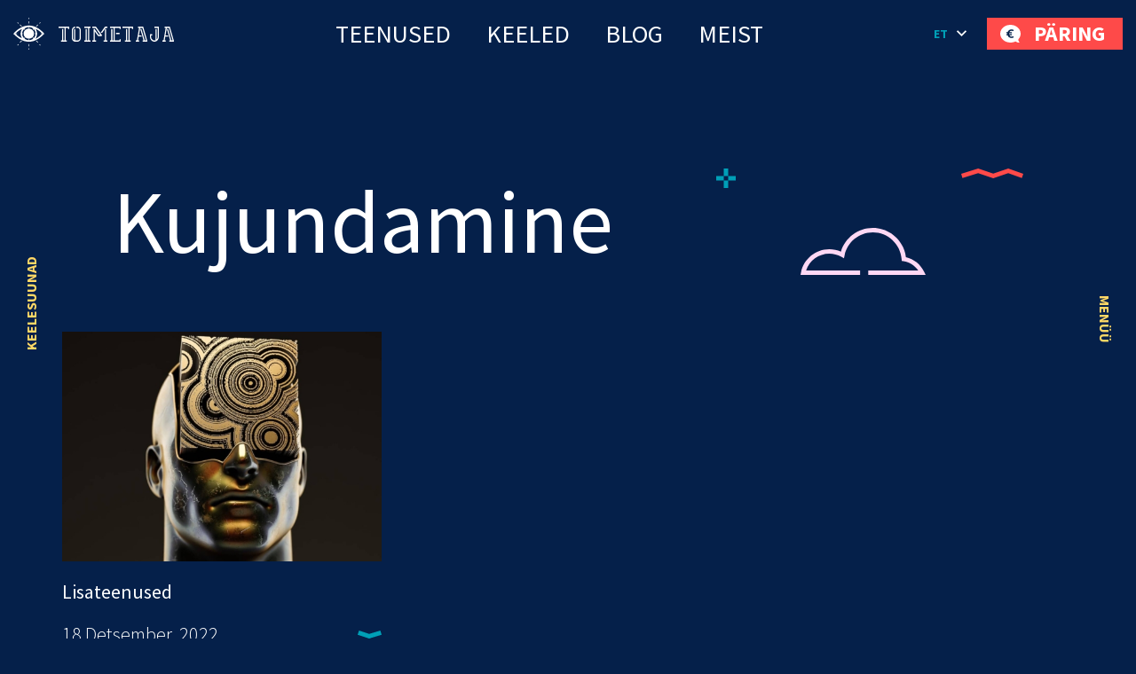

--- FILE ---
content_type: text/html; charset=UTF-8
request_url: https://toimetaja.eu/tag/kujundamine/
body_size: 39032
content:
<!DOCTYPE html><html lang="et" id="html" prefix="og: https://ogp.me/ns#" class="no-js"><head>
 <script type="litespeed/javascript" data-src="https://www.googletagmanager.com/gtag/js?id=AW-862532513"></script> <script type="litespeed/javascript">window.dataLayer=window.dataLayer||[];function gtag(){dataLayer.push(arguments)}
gtag('js',new Date());gtag('config','AW-862532513')</script> <link rel="alternate" hreflang="et-ee" href="https://toimetaja.eu" /><link rel="alternate" hreflang="en" href="https://transly.eu" /><link rel="alternate" hreflang="ru" href="https://xn--tlkebroo-e4a8e.eu" /><link rel="alternate" hreflang="fi-fi" href="https://transly.fi" /><link rel="alternate" hreflang="sv-se" href="https://transly.se" /><link rel="alternate" hreflang="lt-lt" href="https://transly.lt" /><link rel="alternate" hreflang="fr-fr" href="https://transly.fr" /><link rel="alternate" hreflang="x-default" href="https://transly.eu" /><meta charset="utf-8"><meta http-equiv="X-UA-Compatible" content="IE=edge"><meta name="viewport" content="width=device-width, initial-scale=1.0, minimum-scale=1.0" /><meta name="format-detection" content="telephone=no"><link rel="preconnect" href="https://fonts.googleapis.com"><link rel="preconnect" href="https://fonts.gstatic.com" crossorigin><link href="https://fonts.googleapis.com/css2?family=Catamaran:wght@300;700&family=Source+Sans+Pro:ital,wght@0,300;0,400;0,600;0,700;1,300;1,400;1,600;1,700&display=swap" rel="stylesheet" media="print" onload="this.media='all'"><link rel="preload" href="https://toimetaja.eu/wp-content/themes/toimetaja2022/theme/fonts/remixicon.woff2" as="font" type="font/woff2" crossorigin><style>img:is([sizes="auto" i], [sizes^="auto," i]) { contain-intrinsic-size: 3000px 1500px }</style><title>Kujundamine - 16.01.2026</title><meta name="description" content="16.01.2026 - Kujundamine -"/><meta name="robots" content="follow, index, max-snippet:-1, max-video-preview:-1, max-image-preview:large"/><link rel="canonical" href="https://toimetaja.eu/tag/kujundamine/" /><meta property="og:locale" content="et_EE" /><meta property="og:type" content="article" /><meta property="og:title" content="Kujundamine - 16.01.2026" /><meta property="og:description" content="16.01.2026 - Kujundamine -" /><meta property="og:url" content="https://toimetaja.eu/tag/kujundamine/" /><meta property="og:site_name" content="Tõlkebüroo, mis ületab sinu ootusi  |  Toimetaja tõlkebüroo" /><meta property="article:publisher" content="https://www.facebook.com/tolkebyroo/" /><meta property="og:image" content="https://toimetaja.eu/wp-content/uploads/2018/12/silm_tumesinine.png" /><meta property="og:image:secure_url" content="https://toimetaja.eu/wp-content/uploads/2018/12/silm_tumesinine.png" /><meta property="og:image:width" content="300" /><meta property="og:image:height" content="300" /><meta property="og:image:alt" content="Toimetaja tõlkebüroo" /><meta property="og:image:type" content="image/png" /><meta name="twitter:card" content="summary_large_image" /><meta name="twitter:title" content="Kujundamine - 16.01.2026" /><meta name="twitter:description" content="16.01.2026 - Kujundamine -" /><meta name="twitter:image" content="https://toimetaja.eu/wp-content/uploads/2018/12/silm_tumesinine.png" /><meta name="twitter:label1" content="Lehed" /><meta name="twitter:data1" content="1" /> <script type="application/ld+json" class="rank-math-schema-pro">{"@context":"https://schema.org","@graph":[{"@type":"Place","@id":"https://toimetaja.eu/#place","geo":{"@type":"GeoCoordinates","latitude":"59.424626721508055","longitude":" 24.749034197599247"},"hasMap":"https://www.google.com/maps/search/?api=1&amp;query=59.424626721508055, 24.749034197599247","address":{"@type":"PostalAddress","streetAddress":"Veerenni 24 C","addressLocality":"Tallinn","addressRegion":"Harjumaa","postalCode":"10135","addressCountry":"Estonia"}},{"@type":"Organization","@id":"https://toimetaja.eu/#organization","name":"Toimetaja t\u00f5lkeb\u00fcroo","url":"https://toimetaja.eu","sameAs":["https://www.facebook.com/tolkebyroo/"],"email":"info@toimetaja.eu","address":{"@type":"PostalAddress","streetAddress":"Veerenni 24 C","addressLocality":"Tallinn","addressRegion":"Harjumaa","postalCode":"10135","addressCountry":"Estonia"},"contactPoint":[{"@type":"ContactPoint","telephone":"+372-712-4141","contactType":"customer support"}],"location":{"@id":"https://toimetaja.eu/#place"}},{"@type":"WebSite","@id":"https://toimetaja.eu/#website","url":"https://toimetaja.eu","name":"Toimetaja t\u00f5lkeb\u00fcroo","publisher":{"@id":"https://toimetaja.eu/#organization"},"inLanguage":"et"},{"@type":"CollectionPage","@id":"https://toimetaja.eu/tag/kujundamine/#webpage","url":"https://toimetaja.eu/tag/kujundamine/","name":"Kujundamine - 16.01.2026","isPartOf":{"@id":"https://toimetaja.eu/#website"},"inLanguage":"et"}]}</script> <link rel='dns-prefetch' href='//static.addtoany.com' /><link rel='dns-prefetch' href='//connect.livechatinc.com' /><link data-optimized="1" rel='stylesheet' id='wp-block-library-css' href='https://toimetaja.eu/wp-content/litespeed/css/8ac567ddfd7a381e63a6ebb1bc95380e.css?ver=7bec8' type='text/css' media='all' /><style id='ama-background-color-style-inline-css' type='text/css'>.block-bgcolor.alignmax{padding: 3.125rem var(--offset-x)}

.block-bgcolor.container-xl{
    max-width: var(--ama-container-xl)!important;
    padding: var(--ama-gutter-double-x)!important
}

@media (min-width: 1200px){
    .block-bgcolor.alignmax{padding: 10rem var(--offset-x)}
    .block-bgcolor.container-xl{padding: 3rem 4.375rem!important}
}
@media (max-width: 1023px){
    .block-bgcolor.container-xl{padding: 1.25rem!important}
}</style><style id='ama-cards-style-inline-css' type='text/css'>.block-cards{
    --block-grid-item-color: var(--ama-body-color);
    --block-grid-item-bg: #fff;
    --block-grid-item-hover-color: #fff;
    --block-grid-item-hover-bg: var(--ama-primary-color);
    --block-grid-item-hover: 5px;
    --block-grid-item-hover-neg: calc(var(--block-grid-item-hover) * -1);

    --block-grid-layout: 1;
    display: grid;
    grid-template-columns: repeat(var(--block-grid-layout), 1fr);
    gap: var(--ama-gutter-double-x);
}
.block-cards[data-block-columns="1"]{--block-grid-layout: 1}
@media (min-width: 568px){
    .block-cards[data-block-columns="2"],
    .block-cards[data-block-columns="3"],
    .block-cards[data-block-columns="4"]{--block-grid-layout: 2}
}
@media (min-width: 768px){
    .block-cards[data-block-columns="3"],
    .block-cards[data-block-columns="4"]{--block-grid-layout: 3}
}
@media (min-width: 992px){
    .block-cards[data-block-columns="4"]{--block-grid-layout: 4}
}

    .block-cards__item{
        position: relative;
        isolation: isolate;
        padding: calc(var(--ama-gutter-x) * 2.5) var(--ama-gutter-double-x);
        color: var(--block-grid-item-color);
        text-decoration: none;
        transition: transform .5s cubic-bezier(0.42,0,0.58,1), opacity .5s cubic-bezier(0.42,0,0.58,1), color .2s ease-in-out!important
    }
    .block-cards__item::before{
        content: '';
        display: block;
        position: absolute;
        top: 0;
        right: 0;
        bottom: 0;
        left: 0;
        background-color: var(--block-grid-item-bg);
        border-radius: .5rem;
        box-shadow: 0 .3125rem var(--ama-gutter-x) 0 rgba(0, 0, 0, .16);
        z-index: -1
    }
    .block-cards__item:hover{color: var(--block-grid-item-hover-color); z-index: 1}
        .block-cards__item:hover::before{
            background-color: var(--block-grid-item-hover-bg);
            top: var(--block-grid-item-hover-neg);
            right: var(--block-grid-item-hover-neg);
            bottom: var(--block-grid-item-hover-neg);
            left: var(--block-grid-item-hover-neg)
        }

.block-cards.is-style-numbered{counter-reset: block-numbered}
    .block-cards.is-style-numbered .block-cards__item{counter-increment: block-numbered}
        .block-cards.is-style-numbered .block-cards__item::after{
            content: counter(block-numbered);
            display: block;
            position: absolute;
            top: 0;
            right: var(--ama-gutter-double-x);
            transform: translateY(-50%);
            font-weight: 700;
            color: var(--ama-secondary-color);
            font-size: 3.75rem;
            line-height: 1em;
            user-select: none;
            pointer-events: none
        }
        .block-cards.is-style-numbered .block-cards__item:hover::after{
            top: var(--block-grid-item-hover-neg);
            right: calc(var(--ama-gutter-double-x) - var(--block-grid-item-hover));
            transform: scale(1.05) translateY(-25%);
            transform-origin: center;
        }

.block-cards__item::before,
.block-cards.is-style-numbered .block-cards__item::after{transition: all .4s ease-in-out}</style><style id='ama-icon-cards-style-inline-css' type='text/css'>.block-icon-cards__item{
    display: block;
    flex: 1 0 0;
    min-width: 25%;
    color: #05204a!important;
    text-decoration: none;
    position: relative;
    max-height: /*665.25px*/518px
}
a.block-icon-cards__item:hover > .item-inner > .fw-bold{text-decoration: underline}
    .block-icon-cards__item > .item-inner{
        width: 100%;
        height: 100%;
        text-align: center;
        display: flex;
        flex-direction: column;
        flex-wrap: wrap;
        justify-content: center;
        align-content: center;
        padding: 1.875rem 1.25rem
    }
        .block-icon-cards__item > .item-inner > .d-flex{height: 6.875rem}
            .block-icon-cards__item > .item-inner > .d-flex > *{max-width: 100%; height: auto; max-height: 100%; width: auto}

        .block-icon-cards__item > .item-inner > * + *{margin-top: 1.25rem}

@media (min-width: 420px){
    .block-icon-cards__item::before{content: ''; display: block; padding-top: 100%}
    .block-icon-cards__item > .item-inner{
        position: absolute;
        top: 0;
        left: 0;
        padding: .5rem
    }
}
@media (min-width: 821px){
    .block-icon-cards__item::before{padding-top: 150%}
}
@media (max-width: 820px){
    .block-icon-cards__item{min-width: 50%}
}
@media (max-width: 419px){
    .block-icon-cards__item{min-width: 100%}
}
@media (min-width: 420px) and (max-width: 992px){
    .block-icon-cards__item > .item-inner > .d-flex{height: 3rem}
}
@media (min-width: 993px) and (max-width: 1199px){
    .block-icon-cards__item > .item-inner > .d-flex{height: 5rem}
}
@media (max-width: 373px){
    .block-icon-cards__item > .item-inner > .d-flex{height: 4rem}
}

#ps2id-dummy-offset{height: var(--ama-header-height)}</style><style id='ama-languages-style-inline-css' type='text/css'>.block-languages .lang-item{flex: 1 0 0; min-width: 50%}
    .lang-item > .lang-item__inner{
        display: grid;
        grid-template-rows: auto 1fr;
        gap: .9375rem;
        color: inherit;
        text-transform: uppercase;
        font-weight: 700;
        font-size: 22px;
        line-height: 48px;
        text-align: center;
        text-decoration: none;
        width: 140px;
        margin: var(--ama-gutter-x) auto;
    }
        .lang-item__inner > .lang-flag{display: flex; flex-wrap: wrap; align-items: center; justify-content: center; height: 3.75rem}
        .lang-item__inner > .lang-name{display: block; padding: 0 .875rem}

        .lang-flag .rectangle rect{stroke: rgba(0, 159, 183, 0); transition: all .2s linear}
    a.lang-item__inner:hover{text-decoration: underline}
        a.lang-item__inner:hover .lang-flag .rectangle rect{stroke: rgba(0, 159, 183, 1)}

@media (min-width: 568px){
    .block-languages .lang-item{min-width: 33.3334%}
}
@media (min-width: 992px){
    .block-languages .lang-item{min-width: 16.66668%}
    .lang-item:nth-child(6n+1) > .lang-item__inner{margin-left: 0}
    .lang-item:nth-child(6n+6) > .lang-item__inner{margin-right: 0}
}
@media (max-width: 319px){
    .block-languages .lang-item{min-width: 100%}
}</style><style id='ama-logos-style-inline-css' type='text/css'>.block-logos > .d-flex{margin: -1.71875rem}
    .block-logos > .d-flex > *{margin: 1.71875rem; display: flex; flex-wrap: wrap; align-items: center; justify-content: center}</style><link data-optimized="1" rel='stylesheet' id='ama-stats-style-css' href='https://toimetaja.eu/wp-content/litespeed/css/e79b75fcef7ffd53dd28a877a03eb4ec.css?ver=b0ab9' type='text/css' media='all' /><style id='ama-title-style-inline-css' type='text/css'>.ama-block__title, .ama-block__desc{text-align: center; margin-left: auto; margin-right: auto}

.ama-block__title{position: relative; max-width: 800px}
   .ama-block__title h2{font-size: 2.2727272727273em; line-height: 1.26em; font-weight: 600}
   .ama-block__title > svg{position: absolute}
   .block__title-stripe{top: 0; left: 50px}
   .block__title-plus{top: -38px; right: 76px}

.ama-block__desc{max-width: 700px}

.gutenberg-elements > .ama-block__title, .gutenberg-elements > .ama-block__desc,
.alignmax > .acf-innerblocks-container > .ama-block__title, .alignmax > .acf-innerblocks-container > .ama-block__desc{padding-left: var(--ama-gutter-x); padding-right: var(--ama-gutter-x)}

.gutenberg-elements > .ama-block__title, .alignmax > .acf-innerblocks-container > .ama-block__title{max-width: calc(800px + var(--ama-gutter-double-x))}
   
   .gutenberg-elements > .ama-block__title .block__title-stripe,.alignmax > .acf-innerblocks-container > .ama-block__title .block__title-stripe{left: calc(50px + var(--ama-gutter-x))}
   .gutenberg-elements > .ama-block__title .block__title-plus, .alignmax > .acf-innerblocks-container > .ama-block__title .block__title-plus{right: calc(76px + var(--ama-gutter-x))}

.gutenberg-elements > .ama-block__desc, .alignmax > .acf-innerblocks-container > .ama-block__desc{max-width: calc(700px + var(--ama-gutter-double-x))}


@media (max-width: 1024px){
   .ama-block__title h2{font-size: 1.875em}
}
@media (max-width: 768px){
   .ama-block__title h2{font-size: 1.5em}
}</style><style id='ama-txtmedia-style-inline-css' type='text/css'>.block-txtmedia{
   --block-media-width: 100%;
   --block-grid-layout: 1fr;
   --block-grid-gap: 1.25rem;
   display: grid;
   grid-template-columns: var(--block-grid-layout);
   gap: var(--block-grid-gap);
   align-items: center;
   position: relative;
   isolation: isolate;
   color: var(--ama-fourth-color)
}
   .block-txtmedia::before{
      content: '';
      display: block;
      height: 100%;
      position: absolute;
      left: 0;
      right: 0;
      background-color: #f3f3f3;
      z-index: -1
   }
   .block-txtmedia__content{padding: 0 1.25rem 1.25rem 1.25rem}

.block-txtmedia.reverse-order .block-txtmedia__content{order: 1}

.block-txtmedia .video-container{width: 100%; position: relative}
   .block-txtmedia .video-container::before{content: ''; display: block; padding-top: 100%}
   .block-txtmedia .video-container > *{position: absolute; top: 50%; left: 50%; width: 100%; height: 100%; object-fit: cover; transform: translateX(-50%) translateY(-50%); user-select: none; pointer-events: none}

.block-txtmedia__media img{display: block; margin: 0 auto}

@media (min-width: 1200px){
   .block-txtmedia{
      --block-media-width: 49.2671927847%;
      --block-grid-layout: 1fr var(--block-media-width);
      --block-grid-gap: 0 1.5rem
   }
   .block-txtmedia.reverse-order{--block-grid-layout: var(--block-media-width) 1fr}
   .block-txtmedia.is-style-narrow-media{--block-media-width: 25rem}
   .block-txtmedia__content{padding: 3.875rem}
}
@media (max-width: 1199px){
   .block-txtmedia__content{order: 1}
   .block-txtmedia::before{left: 0; right: 0}

   .block-txtmedia__media.type-form{order: 2}
}

.block-txtmedia__media.type-form{align-self: stretch}
.block-txtmedia.has-white-background-color::before{background-color: var(--ama-white-color)}

.block-txtmedia__media.type-form .wp-block-contact-form-7-contact-form-selector{background-color: #fed766; color: #05204a; padding: 3.75rem; position: relative; height: 100%}

@media (max-width: 1199px){
   .block-txtmedia__media.type-form .wp-block-contact-form-7-contact-form-selector{padding: 1.25rem}
}

.block-txtmedia__media.type-form .wpcf7 .flex-row-full{margin-left: 0; margin-right: 0}</style><style id='global-styles-inline-css' type='text/css'>:root{--wp--preset--aspect-ratio--square: 1;--wp--preset--aspect-ratio--4-3: 4/3;--wp--preset--aspect-ratio--3-4: 3/4;--wp--preset--aspect-ratio--3-2: 3/2;--wp--preset--aspect-ratio--2-3: 2/3;--wp--preset--aspect-ratio--16-9: 16/9;--wp--preset--aspect-ratio--9-16: 9/16;--wp--preset--color--black: #000000;--wp--preset--color--cyan-bluish-gray: #abb8c3;--wp--preset--color--white: var(--ama-white-color);--wp--preset--color--pale-pink: #f78da7;--wp--preset--color--vivid-red: #cf2e2e;--wp--preset--color--luminous-vivid-orange: #ff6900;--wp--preset--color--luminous-vivid-amber: #fcb900;--wp--preset--color--light-green-cyan: #7bdcb5;--wp--preset--color--vivid-green-cyan: #00d084;--wp--preset--color--pale-cyan-blue: #8ed1fc;--wp--preset--color--vivid-cyan-blue: #0693e3;--wp--preset--color--vivid-purple: #9b51e0;--wp--preset--color--primary: var(--ama-primary-color);--wp--preset--color--secondary: var(--ama-secondary-color);--wp--preset--color--third: var(--ama-third-color);--wp--preset--color--fourth: var(--ama-fourth-color);--wp--preset--color--fifth: var(--ama-fifth-color);--wp--preset--color--light: var(--ama-light-color);--wp--preset--gradient--vivid-cyan-blue-to-vivid-purple: linear-gradient(135deg,rgba(6,147,227,1) 0%,rgb(155,81,224) 100%);--wp--preset--gradient--light-green-cyan-to-vivid-green-cyan: linear-gradient(135deg,rgb(122,220,180) 0%,rgb(0,208,130) 100%);--wp--preset--gradient--luminous-vivid-amber-to-luminous-vivid-orange: linear-gradient(135deg,rgba(252,185,0,1) 0%,rgba(255,105,0,1) 100%);--wp--preset--gradient--luminous-vivid-orange-to-vivid-red: linear-gradient(135deg,rgba(255,105,0,1) 0%,rgb(207,46,46) 100%);--wp--preset--gradient--very-light-gray-to-cyan-bluish-gray: linear-gradient(135deg,rgb(238,238,238) 0%,rgb(169,184,195) 100%);--wp--preset--gradient--cool-to-warm-spectrum: linear-gradient(135deg,rgb(74,234,220) 0%,rgb(151,120,209) 20%,rgb(207,42,186) 40%,rgb(238,44,130) 60%,rgb(251,105,98) 80%,rgb(254,248,76) 100%);--wp--preset--gradient--blush-light-purple: linear-gradient(135deg,rgb(255,206,236) 0%,rgb(152,150,240) 100%);--wp--preset--gradient--blush-bordeaux: linear-gradient(135deg,rgb(254,205,165) 0%,rgb(254,45,45) 50%,rgb(107,0,62) 100%);--wp--preset--gradient--luminous-dusk: linear-gradient(135deg,rgb(255,203,112) 0%,rgb(199,81,192) 50%,rgb(65,88,208) 100%);--wp--preset--gradient--pale-ocean: linear-gradient(135deg,rgb(255,245,203) 0%,rgb(182,227,212) 50%,rgb(51,167,181) 100%);--wp--preset--gradient--electric-grass: linear-gradient(135deg,rgb(202,248,128) 0%,rgb(113,206,126) 100%);--wp--preset--gradient--midnight: linear-gradient(135deg,rgb(2,3,129) 0%,rgb(40,116,252) 100%);--wp--preset--font-size--small: var(--ama-sm-font-size);--wp--preset--font-size--medium: var(--ama-md-font-size);--wp--preset--font-size--large: var(--ama-lg-font-size);--wp--preset--font-size--x-large: 42px;--wp--preset--font-size--semi-large: var(--ama-semi-lg-font-size);--wp--preset--font-size--huge: var(--ama-xl-font-size);--wp--preset--font-size--semi-giant: var(--ama-semi-xxl-font-size);--wp--preset--font-size--giant: var(--ama-xxl-font-size);--wp--preset--spacing--20: 0.44rem;--wp--preset--spacing--30: 0.67rem;--wp--preset--spacing--40: 1rem;--wp--preset--spacing--50: 1.5rem;--wp--preset--spacing--60: 2.25rem;--wp--preset--spacing--70: 3.38rem;--wp--preset--spacing--80: 5.06rem;--wp--preset--shadow--natural: 6px 6px 9px rgba(0, 0, 0, 0.2);--wp--preset--shadow--deep: 12px 12px 50px rgba(0, 0, 0, 0.4);--wp--preset--shadow--sharp: 6px 6px 0px rgba(0, 0, 0, 0.2);--wp--preset--shadow--outlined: 6px 6px 0px -3px rgba(255, 255, 255, 1), 6px 6px rgba(0, 0, 0, 1);--wp--preset--shadow--crisp: 6px 6px 0px rgba(0, 0, 0, 1);}:root { --wp--style--global--content-size: var(--ama-container);--wp--style--global--wide-size: var(--ama-container-xl); }:where(body) { margin: 0; }.wp-site-blocks > .alignleft { float: left; margin-right: 2em; }.wp-site-blocks > .alignright { float: right; margin-left: 2em; }.wp-site-blocks > .aligncenter { justify-content: center; margin-left: auto; margin-right: auto; }:where(.wp-site-blocks) > * { margin-block-start: 24px; margin-block-end: 0; }:where(.wp-site-blocks) > :first-child { margin-block-start: 0; }:where(.wp-site-blocks) > :last-child { margin-block-end: 0; }:root { --wp--style--block-gap: 24px; }:root :where(.is-layout-flow) > :first-child{margin-block-start: 0;}:root :where(.is-layout-flow) > :last-child{margin-block-end: 0;}:root :where(.is-layout-flow) > *{margin-block-start: 24px;margin-block-end: 0;}:root :where(.is-layout-constrained) > :first-child{margin-block-start: 0;}:root :where(.is-layout-constrained) > :last-child{margin-block-end: 0;}:root :where(.is-layout-constrained) > *{margin-block-start: 24px;margin-block-end: 0;}:root :where(.is-layout-flex){gap: 24px;}:root :where(.is-layout-grid){gap: 24px;}.is-layout-flow > .alignleft{float: left;margin-inline-start: 0;margin-inline-end: 2em;}.is-layout-flow > .alignright{float: right;margin-inline-start: 2em;margin-inline-end: 0;}.is-layout-flow > .aligncenter{margin-left: auto !important;margin-right: auto !important;}.is-layout-constrained > .alignleft{float: left;margin-inline-start: 0;margin-inline-end: 2em;}.is-layout-constrained > .alignright{float: right;margin-inline-start: 2em;margin-inline-end: 0;}.is-layout-constrained > .aligncenter{margin-left: auto !important;margin-right: auto !important;}.is-layout-constrained > :where(:not(.alignleft):not(.alignright):not(.alignfull)){max-width: var(--wp--style--global--content-size);margin-left: auto !important;margin-right: auto !important;}.is-layout-constrained > .alignwide{max-width: var(--wp--style--global--wide-size);}body .is-layout-flex{display: flex;}.is-layout-flex{flex-wrap: wrap;align-items: center;}.is-layout-flex > :is(*, div){margin: 0;}body .is-layout-grid{display: grid;}.is-layout-grid > :is(*, div){margin: 0;}body{font-family: var(--ama-body-font-family);font-size: var(--ama-body-font-size);font-weight: var(--ama-body-font-weight);line-height: var(--ama-body-line-height);padding-top: 0px;padding-right: 0px;padding-bottom: 0px;padding-left: 0px;}a:where(:not(.wp-element-button)){color: var(--ama-primary-color);text-decoration: underline;}h1{font-size: var(--ama-h1-font-size);line-height: var(--ama-h1-line-height);}h2{font-size: var(--ama-h2-font-size);line-height: var(--ama-h2-line-height);}h3{font-size: var(--ama-h3-font-size);line-height: var(--ama-h3-line-height);}h4{font-size: var(--ama-h4-font-size);line-height: var(--ama-h4-line-height);}h5{font-size: var(--ama-h5-font-size);line-height: var(--ama-h5-line-height);}h6{font-size: var(--ama-h6-font-size);line-height: var(--ama-h6-line-height);}:root :where(.wp-element-button, .wp-block-button__link){background-color: #32373c;border-width: 0;color: #fff;font-family: inherit;font-size: inherit;line-height: inherit;padding: calc(0.667em + 2px) calc(1.333em + 2px);text-decoration: none;}.has-black-color{color: var(--wp--preset--color--black) !important;}.has-cyan-bluish-gray-color{color: var(--wp--preset--color--cyan-bluish-gray) !important;}.has-white-color{color: var(--wp--preset--color--white) !important;}.has-pale-pink-color{color: var(--wp--preset--color--pale-pink) !important;}.has-vivid-red-color{color: var(--wp--preset--color--vivid-red) !important;}.has-luminous-vivid-orange-color{color: var(--wp--preset--color--luminous-vivid-orange) !important;}.has-luminous-vivid-amber-color{color: var(--wp--preset--color--luminous-vivid-amber) !important;}.has-light-green-cyan-color{color: var(--wp--preset--color--light-green-cyan) !important;}.has-vivid-green-cyan-color{color: var(--wp--preset--color--vivid-green-cyan) !important;}.has-pale-cyan-blue-color{color: var(--wp--preset--color--pale-cyan-blue) !important;}.has-vivid-cyan-blue-color{color: var(--wp--preset--color--vivid-cyan-blue) !important;}.has-vivid-purple-color{color: var(--wp--preset--color--vivid-purple) !important;}.has-primary-color{color: var(--wp--preset--color--primary) !important;}.has-secondary-color{color: var(--wp--preset--color--secondary) !important;}.has-third-color{color: var(--wp--preset--color--third) !important;}.has-fourth-color{color: var(--wp--preset--color--fourth) !important;}.has-fifth-color{color: var(--wp--preset--color--fifth) !important;}.has-light-color{color: var(--wp--preset--color--light) !important;}.has-black-background-color{background-color: var(--wp--preset--color--black) !important;}.has-cyan-bluish-gray-background-color{background-color: var(--wp--preset--color--cyan-bluish-gray) !important;}.has-white-background-color{background-color: var(--wp--preset--color--white) !important;}.has-pale-pink-background-color{background-color: var(--wp--preset--color--pale-pink) !important;}.has-vivid-red-background-color{background-color: var(--wp--preset--color--vivid-red) !important;}.has-luminous-vivid-orange-background-color{background-color: var(--wp--preset--color--luminous-vivid-orange) !important;}.has-luminous-vivid-amber-background-color{background-color: var(--wp--preset--color--luminous-vivid-amber) !important;}.has-light-green-cyan-background-color{background-color: var(--wp--preset--color--light-green-cyan) !important;}.has-vivid-green-cyan-background-color{background-color: var(--wp--preset--color--vivid-green-cyan) !important;}.has-pale-cyan-blue-background-color{background-color: var(--wp--preset--color--pale-cyan-blue) !important;}.has-vivid-cyan-blue-background-color{background-color: var(--wp--preset--color--vivid-cyan-blue) !important;}.has-vivid-purple-background-color{background-color: var(--wp--preset--color--vivid-purple) !important;}.has-primary-background-color{background-color: var(--wp--preset--color--primary) !important;}.has-secondary-background-color{background-color: var(--wp--preset--color--secondary) !important;}.has-third-background-color{background-color: var(--wp--preset--color--third) !important;}.has-fourth-background-color{background-color: var(--wp--preset--color--fourth) !important;}.has-fifth-background-color{background-color: var(--wp--preset--color--fifth) !important;}.has-light-background-color{background-color: var(--wp--preset--color--light) !important;}.has-black-border-color{border-color: var(--wp--preset--color--black) !important;}.has-cyan-bluish-gray-border-color{border-color: var(--wp--preset--color--cyan-bluish-gray) !important;}.has-white-border-color{border-color: var(--wp--preset--color--white) !important;}.has-pale-pink-border-color{border-color: var(--wp--preset--color--pale-pink) !important;}.has-vivid-red-border-color{border-color: var(--wp--preset--color--vivid-red) !important;}.has-luminous-vivid-orange-border-color{border-color: var(--wp--preset--color--luminous-vivid-orange) !important;}.has-luminous-vivid-amber-border-color{border-color: var(--wp--preset--color--luminous-vivid-amber) !important;}.has-light-green-cyan-border-color{border-color: var(--wp--preset--color--light-green-cyan) !important;}.has-vivid-green-cyan-border-color{border-color: var(--wp--preset--color--vivid-green-cyan) !important;}.has-pale-cyan-blue-border-color{border-color: var(--wp--preset--color--pale-cyan-blue) !important;}.has-vivid-cyan-blue-border-color{border-color: var(--wp--preset--color--vivid-cyan-blue) !important;}.has-vivid-purple-border-color{border-color: var(--wp--preset--color--vivid-purple) !important;}.has-primary-border-color{border-color: var(--wp--preset--color--primary) !important;}.has-secondary-border-color{border-color: var(--wp--preset--color--secondary) !important;}.has-third-border-color{border-color: var(--wp--preset--color--third) !important;}.has-fourth-border-color{border-color: var(--wp--preset--color--fourth) !important;}.has-fifth-border-color{border-color: var(--wp--preset--color--fifth) !important;}.has-light-border-color{border-color: var(--wp--preset--color--light) !important;}.has-vivid-cyan-blue-to-vivid-purple-gradient-background{background: var(--wp--preset--gradient--vivid-cyan-blue-to-vivid-purple) !important;}.has-light-green-cyan-to-vivid-green-cyan-gradient-background{background: var(--wp--preset--gradient--light-green-cyan-to-vivid-green-cyan) !important;}.has-luminous-vivid-amber-to-luminous-vivid-orange-gradient-background{background: var(--wp--preset--gradient--luminous-vivid-amber-to-luminous-vivid-orange) !important;}.has-luminous-vivid-orange-to-vivid-red-gradient-background{background: var(--wp--preset--gradient--luminous-vivid-orange-to-vivid-red) !important;}.has-very-light-gray-to-cyan-bluish-gray-gradient-background{background: var(--wp--preset--gradient--very-light-gray-to-cyan-bluish-gray) !important;}.has-cool-to-warm-spectrum-gradient-background{background: var(--wp--preset--gradient--cool-to-warm-spectrum) !important;}.has-blush-light-purple-gradient-background{background: var(--wp--preset--gradient--blush-light-purple) !important;}.has-blush-bordeaux-gradient-background{background: var(--wp--preset--gradient--blush-bordeaux) !important;}.has-luminous-dusk-gradient-background{background: var(--wp--preset--gradient--luminous-dusk) !important;}.has-pale-ocean-gradient-background{background: var(--wp--preset--gradient--pale-ocean) !important;}.has-electric-grass-gradient-background{background: var(--wp--preset--gradient--electric-grass) !important;}.has-midnight-gradient-background{background: var(--wp--preset--gradient--midnight) !important;}.has-small-font-size{font-size: var(--wp--preset--font-size--small) !important;}.has-medium-font-size{font-size: var(--wp--preset--font-size--medium) !important;}.has-large-font-size{font-size: var(--wp--preset--font-size--large) !important;}.has-x-large-font-size{font-size: var(--wp--preset--font-size--x-large) !important;}.has-semi-large-font-size{font-size: var(--wp--preset--font-size--semi-large) !important;}.has-huge-font-size{font-size: var(--wp--preset--font-size--huge) !important;}.has-semi-giant-font-size{font-size: var(--wp--preset--font-size--semi-giant) !important;}.has-giant-font-size{font-size: var(--wp--preset--font-size--giant) !important;}
:root :where(.wp-block-button .wp-block-button__link){background-color: var(--ama-btn-bg);border-radius: var(--ama-btn-border-radius);border-color: var(--ama-btn-border-color);border-width: var(--ama-btn-border-width);border-style: solid;color: var(--ama-btn-color);font-size: var(--ama-btn-font-size);line-height: var(--ama-btn-line-height);padding-top: var(--ama-btn-padding-y);padding-right: var(--ama-btn-padding-x);padding-bottom: var(--ama-btn-padding-y);padding-left: var(--ama-btn-padding-x);}
:root :where(.wp-block-pullquote){font-size: 1.5em;line-height: 1.6;}
:root :where(.wp-block-heading){color: var(--ama-heading-color);font-family: var(--ama-h-font-family);font-weight: var(--ama-h-font-weight);}
:root :where(.wp-block-post-title){color: var(--ama-heading-color);font-family: var(--ama-h-font-family);font-size: var(--ama-post-title-font-size);font-weight: var(--ama-h-font-weight);line-height: var(--ama-post-title-line-height);}
:root :where(.wp-block-query-title){color: var(--ama-heading-color);font-family: var(--ama-h-font-family);font-size: var(--ama-query-title-font-size);font-weight: var(--ama-h-font-weight);line-height: var(--ama-query-title-line-height);}
:root :where(.wp-block-quote){border-width: 1px;}
:root :where(.wp-block-site-title){color: var(--ama-heading-color);font-family: var(--ama-h-font-family);font-size: var(--ama-site-title-font-size);font-weight: var(--ama-h-font-weight);line-height: var(--ama-site-title-line-height);}</style><link data-optimized="1" rel='stylesheet' id='typed-cursor-css' href='https://toimetaja.eu/wp-content/litespeed/css/a745c5f1c45d6911dccd9decbccba5cf.css?ver=39e74' type='text/css' media='all' /><link data-optimized="1" rel='stylesheet' id='dnd-upload-cf7-css' href='https://toimetaja.eu/wp-content/litespeed/css/edec2cdbca8ee6b90aa356294e4bf53c.css?ver=9a5d1' type='text/css' media='all' /><link data-optimized="1" rel='stylesheet' id='contact-form-7-css' href='https://toimetaja.eu/wp-content/litespeed/css/7ea200424135325cfcb44c130ad0bee3.css?ver=23ea2' type='text/css' media='all' /><link data-optimized="1" rel='stylesheet' id='wpcf7-redirect-script-frontend-css' href='https://toimetaja.eu/wp-content/litespeed/css/8db236c74689c1403598a47e1fefbd3c.css?ver=973ae' type='text/css' media='all' /><link data-optimized="1" rel='stylesheet' id='addtoany-css' href='https://toimetaja.eu/wp-content/litespeed/css/6ca7f341a3a4e42a062c6a2dbb857878.css?ver=f41ad' type='text/css' media='all' /><link data-optimized="1" rel='stylesheet' id='variables-css' href='https://toimetaja.eu/wp-content/litespeed/css/a1909d86569650cb53536edec347333a.css?ver=c3561' type='text/css' media='all' /><link data-optimized="1" rel='stylesheet' id='bootstrap-css' href='https://toimetaja.eu/wp-content/litespeed/css/ed28918e11838f910164fcae8bd774b2.css?ver=774b2' type='text/css' media='all' /><link data-optimized="1" rel='stylesheet' id='splide-css' href='https://toimetaja.eu/wp-content/litespeed/css/c353d38a0be7876a75f5f7b00549bb3c.css?ver=9bb3c' type='text/css' media='all' /><link data-optimized="1" rel='stylesheet' id='ama-css' href='https://toimetaja.eu/wp-content/litespeed/css/394a5600ecda89dd0a6b4ab9ae7fdde6.css?ver=15de8' type='text/css' media='all' /><link data-optimized="1" rel='stylesheet' id='ari-fancybox-css' href='https://toimetaja.eu/wp-content/litespeed/css/cca24383c2df281854ceca2ed621d2fc.css?ver=7bf53' type='text/css' media='all' /> <script data-optimized="1" type="litespeed/javascript" data-src="https://toimetaja.eu/wp-content/litespeed/js/653cc30264d2f534491b3f0767c077e7.js?ver=7c0ba" id="bodhi-dompurify-library-js"></script> <script id="addtoany-core-js-before" type="litespeed/javascript">window.a2a_config=window.a2a_config||{};a2a_config.callbacks=[];a2a_config.overlays=[];a2a_config.templates={};a2a_localize={Share:"Share",Save:"Save",Subscribe:"Subscribe",Email:"Email",Bookmark:"Bookmark",ShowAll:"Show all",ShowLess:"Show less",FindServices:"Find service(s)",FindAnyServiceToAddTo:"Instantly find any service to add to",PoweredBy:"Powered by",ShareViaEmail:"Share via email",SubscribeViaEmail:"Subscribe via email",BookmarkInYourBrowser:"Bookmark in your browser",BookmarkInstructions:"Press Ctrl+D or \u2318+D to bookmark this page",AddToYourFavorites:"Add to your favorites",SendFromWebOrProgram:"Send from any email address or email program",EmailProgram:"Email program",More:"More&#8230;",ThanksForSharing:"Thanks for sharing!",ThanksForFollowing:"Thanks for following!"}</script> <script type="text/javascript" defer src="https://static.addtoany.com/menu/page.js" id="addtoany-core-js"></script> <script type="text/javascript" src="https://toimetaja.eu/wp-includes/js/jquery/jquery.min.js?ver=3.7.1" id="jquery-core-js"></script> <script data-optimized="1" type="litespeed/javascript" data-src="https://toimetaja.eu/wp-content/litespeed/js/54759c234da734b076f08adcadc1499c.js?ver=899f6" id="jquery-migrate-js"></script> <script data-optimized="1" type="text/javascript" defer src="https://toimetaja.eu/wp-content/litespeed/js/43217611d3ecc2969998d487d18efab5.js?ver=91d94" id="addtoany-jquery-js"></script> <script id="bodhi_svg_inline-js-extra" type="litespeed/javascript">var svgSettings={"skipNested":""}</script> <script data-optimized="1" type="litespeed/javascript" data-src="https://toimetaja.eu/wp-content/litespeed/js/8ebbd1cbf882978eac1f9da88121b10f.js?ver=1b10f" id="bodhi_svg_inline-js"></script> <script id="bodhi_svg_inline-js-after" type="litespeed/javascript">cssTarget={"Bodhi":"img.ama-svg","ForceInlineSVG":"ama-svg"};ForceInlineSVGActive="false";frontSanitizationEnabled="on"</script> <script data-optimized="1" type="litespeed/javascript" data-src="https://toimetaja.eu/wp-content/litespeed/js/ad3c32f6909576b4f3b558099b3315d4.js?ver=9d8a9" id="wpml-legacy-dropdown-click-0-js"></script> <script id="text-connect-js-extra" type="litespeed/javascript">var textConnect={"addons":[],"ajax_url":"https:\/\/toimetaja.eu\/wp-admin\/admin-ajax.php","visitor":null}</script> <script data-optimized="1" type="litespeed/javascript" data-src="https://toimetaja.eu/wp-content/litespeed/js/4ec6bada37484a1468a104a83d948be2.js?ver=b8807" id="text-connect-js"></script> <script id="wpml-xdomain-data-js-extra" type="litespeed/javascript">var wpml_xdomain_data={"css_selector":"wpml-ls-item","ajax_url":"https:\/\/toimetaja.eu\/wp-admin\/admin-ajax.php","current_lang":"et","_nonce":"16ab257640"}</script> <script data-optimized="1" type="text/javascript" src="https://toimetaja.eu/wp-content/litespeed/js/3830eb802f0cc2cf69d45c4ff109d7a4.js?ver=0ae4a" id="wpml-xdomain-data-js" defer="defer" data-wp-strategy="defer"></script> <link rel="https://api.w.org/" href="https://toimetaja.eu/wp-json/" /><link rel="alternate" title="JSON" type="application/json" href="https://toimetaja.eu/wp-json/wp/v2/tags/769" /><link rel="alternate" type="application/rss+xml" title="Podcasti RSS voog" href="https://toimetaja.eu/feed/podcast" /><style type="text/css">BODY .fancybox-container{z-index:200000}BODY .fancybox-is-open .fancybox-bg{opacity:0.87}BODY .fancybox-bg {background-color:#0f0f11}BODY .fancybox-thumbs {background-color:#ffffff}</style> <script type="litespeed/javascript">!function(f,b,e,v,n,t,s){if(f.fbq)return;n=f.fbq=function(){n.callMethod?n.callMethod.apply(n,arguments):n.queue.push(arguments)};if(!f._fbq)f._fbq=n;n.push=n;n.loaded=!0;n.version='2.0';n.queue=[];t=b.createElement(e);t.async=!0;t.src=v;s=b.getElementsByTagName(e)[0];s.parentNode.insertBefore(t,s)}(window,document,'script','https://connect.facebook.net/en_US/fbevents.js')</script>  <script type="litespeed/javascript">var url=window.location.origin+'?ob=open-bridge';fbq('set','openbridge','2793225507433501',url);fbq('init','2793225507433501',{},{"agent":"wordpress-6.8.3-4.1.5"})</script><script type="litespeed/javascript">fbq('track','PageView',[])</script><style type="text/css">.recentcomments a{display:inline !important;padding:0 !important;margin:0 !important;}</style><link rel="icon" href="https://toimetaja.eu/wp-content/uploads/2018/06/cropped-Toimetaja-tõlkebüroo-fav2-32x32.png" sizes="32x32" /><link rel="icon" href="https://toimetaja.eu/wp-content/uploads/2018/06/cropped-Toimetaja-tõlkebüroo-fav2-192x192.png" sizes="192x192" /><link rel="apple-touch-icon" href="https://toimetaja.eu/wp-content/uploads/2018/06/cropped-Toimetaja-tõlkebüroo-fav2-180x180.png" /><meta name="msapplication-TileImage" content="https://toimetaja.eu/wp-content/uploads/2018/06/cropped-Toimetaja-tõlkebüroo-fav2-270x270.png" /> <script type="litespeed/javascript">window.dataLayer=window.dataLayer||[];function gtag(){dataLayer.push(arguments)}
gtag('consent','default',{'ad_user_data':'denied','ad_personalization':'denied','ad_storage':'denied','analytics_storage':'denied','wait_for_update':500,});gtag('js',new Date());gtag('config','AW-862532513')</script>  <script id="cookieyes" type="litespeed/javascript" data-src="https://cdn-cookieyes.com/client_data/0a8f612377cbe19e27bde10d/script.js"></script> <script data-cfasync="false" nonce="c78ad7df-ef1c-4f61-b2b1-14cebac83feb">try{(function(w,d){!function(j,k,l,m){if(j.zaraz)console.error("zaraz is loaded twice");else{j[l]=j[l]||{};j[l].executed=[];j.zaraz={deferred:[],listeners:[]};j.zaraz._v="5874";j.zaraz._n="c78ad7df-ef1c-4f61-b2b1-14cebac83feb";j.zaraz.q=[];j.zaraz._f=function(n){return async function(){var o=Array.prototype.slice.call(arguments);j.zaraz.q.push({m:n,a:o})}};for(const p of["track","set","debug"])j.zaraz[p]=j.zaraz._f(p);j.zaraz.init=()=>{var q=k.getElementsByTagName(m)[0],r=k.createElement(m),s=k.getElementsByTagName("title")[0];s&&(j[l].t=k.getElementsByTagName("title")[0].text);j[l].x=Math.random();j[l].w=j.screen.width;j[l].h=j.screen.height;j[l].j=j.innerHeight;j[l].e=j.innerWidth;j[l].l=j.location.href;j[l].r=k.referrer;j[l].k=j.screen.colorDepth;j[l].n=k.characterSet;j[l].o=(new Date).getTimezoneOffset();if(j.dataLayer)for(const t of Object.entries(Object.entries(dataLayer).reduce((u,v)=>({...u[1],...v[1]}),{})))zaraz.set(t[0],t[1],{scope:"page"});j[l].q=[];for(;j.zaraz.q.length;){const w=j.zaraz.q.shift();j[l].q.push(w)}r.defer=!0;for(const x of[localStorage,sessionStorage])Object.keys(x||{}).filter(z=>z.startsWith("_zaraz_")).forEach(y=>{try{j[l]["z_"+y.slice(7)]=JSON.parse(x.getItem(y))}catch{j[l]["z_"+y.slice(7)]=x.getItem(y)}});r.referrerPolicy="origin";r.src="/cdn-cgi/zaraz/s.js?z="+btoa(encodeURIComponent(JSON.stringify(j[l])));q.parentNode.insertBefore(r,q)};["complete","interactive"].includes(k.readyState)?zaraz.init():j.addEventListener("DOMContentLoaded",zaraz.init)}}(w,d,"zarazData","script");window.zaraz._p=async d$=>new Promise(ea=>{if(d$){d$.e&&d$.e.forEach(eb=>{try{const ec=d.querySelector("script[nonce]"),ed=ec?.nonce||ec?.getAttribute("nonce"),ee=d.createElement("script");ed&&(ee.nonce=ed);ee.innerHTML=eb;ee.onload=()=>{d.head.removeChild(ee)};d.head.appendChild(ee)}catch(ef){console.error(`Error executing script: ${eb}\n`,ef)}});Promise.allSettled((d$.f||[]).map(eg=>fetch(eg[0],eg[1])))}ea()});zaraz._p({"e":["(function(w,d){})(window,document)"]});})(window,document)}catch(e){throw fetch("/cdn-cgi/zaraz/t"),e;};</script></head><body class="archive tag tag-kujundamine tag-769 wp-theme-toimetaja2022"><div id="wrapper"><header id="header" class="fixed-top w-100"><div class="row row-main align-items-center justify-content-xl-between"><div class="col-auto col-logo">
<a href="https://toimetaja.eu"><svg class="logo-eye" width="35" height="36" viewBox="0 0 35 36"><g stroke="none" stroke-width="1" fill="none" fill-rule="evenodd"><g transform="translate(-20.000000, -20.000000)" fill="#fff"><g transform="translate(20.000000, 20.000000)"><path d="M25.2878659,23.3602142 C25.351656,23.4081021 24.7924168,23.92367 24.7924168,23.92367 C24.7924168,23.92367 25.6385156,23.405785 25.7308742,23.3602142 C28.607297,21.9397957 30.362502,19.8860203 32.8252678,18.0388584 C30.4368585,15.7282646 28.1333721,13.8563863 25.2878659,12.6757937 C27.327191,16.1665939 27.2571393,19.9103505 25.2878659,23.3602142 Z M9.71800434,12.6912415 C6.8494085,13.8652687 4.55648858,15.7267198 2.34418677,17.902146 C4.55805398,20.0428148 6.78796655,21.9154655 9.62760248,23.0972166 C7.74912226,19.5901964 7.6923765,16.1712282 9.71800434,12.6912415 Z M17.593924,10.5733581 C13.3943467,10.5382145 9.98333967,13.8370766 9.93872576,17.9759089 C9.89685131,21.8791633 13.3618646,25.3294132 17.3559832,25.3614672 C21.5759107,25.3958384 25.0749715,22.1892764 25.0510991,18.0110525 C25.0233133,13.1963821 21.121162,10.5598413 17.593924,10.5733581 Z M0,18.0593266 C11.1221683,5.48564915 24.2096965,5.84828455 35,18.0307483 C29.7563007,23.254011 24.041416,27.5689474 16.0543529,27.0348422 C11.4704698,26.7282049 7.57927634,24.5218832 4.06338753,21.7169622 C2.63809066,20.5796233 1.34624416,19.2796971 0,18.0593266 Z"></path><path d="M17.6117528,14.1679451 L17.5818858,14.1679451 L17.6117528,14.1679451 Z M17.5028956,23.5752212 C15.8826127,23.5752212 14.3857276,22.9831762 13.2861517,21.9067652 C12.1834319,20.8276909 11.5896295,19.3677443 11.6136017,17.7966942 C11.661939,14.6876967 14.2804073,12.2654867 17.5826718,12.2654867 L17.6243284,12.2654867 L17.6247214,12.2654867 C20.809483,12.2856528 23.3945474,14.8174444 23.3870806,17.9093197 C23.3796139,21.1263768 20.8605712,23.561904 17.5280467,23.5752212 L17.5028956,23.5752212 Z"></path><polygon points="17.0967742 1.43362832 17.7419355 1.43362832 17.7419355 0 17.0967742 0"></polygon><polygon points="17.0967742 32.3362832 17.7419355 32.3362832 17.7419355 29.7876106 17.0967742 29.7876106"></polygon><polygon points="17.0967742 26.920354 17.7419355 26.920354 17.7419355 24.3716814 17.0967742 24.3716814"></polygon><polygon points="17.0967742 11.6283186 17.7419355 11.6283186 17.7419355 9.07964602 17.0967742 9.07964602"></polygon><polygon points="17.0967742 6.53097345 17.7419355 6.53097345 17.7419355 3.98230088 17.0967742 3.98230088"></polygon><polygon points="17.0967742 36 17.7419355 36 17.7419355 34.5663717 17.0967742 34.5663717"></polygon><polygon points="30.9677419 18.3185841 33.5483871 18.3185841 33.5483871 17.6814159 30.9677419 17.6814159"></polygon><polygon points="24.0322581 18.3185841 26.6129032 18.3185841 26.6129032 17.6814159 24.0322581 17.6814159"></polygon><polygon points="8.38709677 18.3185841 10.9677419 18.3185841 10.9677419 17.6814159 8.38709677 17.6814159"></polygon><polygon points="1.61290323 18.3185841 4.19354839 18.3185841 4.19354839 17.6814159 1.61290323 17.6814159"></polygon><polygon points="5.56509201 6.69026549 4.51612903 5.65429851 5.08006928 5.09734513 6.12903226 6.13331211"></polygon><polygon points="27.5314516 28.1946903 25.6451613 26.3313717 26.1778226 25.8053097 28.0645161 27.6682301"></polygon><polygon points="23.6608871 24.6902655 21.7741935 22.8273451 22.3072581 22.300885 24.1935484 24.1638053"></polygon><polygon points="12.8540323 13.699115 10.9677419 11.8357965 11.5004032 11.3097345 13.3870968 13.1726549"></polygon><polygon points="9.14444367 10.0353982 7.25806452 8.17247788 7.7910402 7.6460177 9.67741935 9.50893805"></polygon><polygon points="30.2425114 31.380531 29.1935484 30.3441427 29.7574886 29.7876106 30.8064516 30.8239989"></polygon><polygon points="5.08006928 31.380531 4.51612903 30.8239989 5.56509201 29.7876106 6.12903226 30.3441427"></polygon><polygon points="7.79112903 28.1946903 7.25806452 27.6682301 9.14475806 25.8053097 9.67741935 26.3313717"></polygon><polygon points="11.5007176 24.6902655 10.9677419 24.1638053 12.8541211 22.300885 13.3870968 22.8273451"></polygon><polygon points="22.3071692 13.699115 21.7741935 13.1726549 23.6609759 11.3097345 24.1935484 11.8357965"></polygon><polygon points="26.178137 10.0353982 25.6451613 9.50893805 27.5315404 7.6460177 28.0645161 8.17247788"></polygon><polygon points="29.7574886 6.69026549 29.1935484 6.13331211 30.2425114 5.09734513 30.8064516 5.65429851"></polygon></g></g></g></svg><svg class="logo-txt" width="130" height="17" viewBox="0 0 130 17"><g stroke="none" stroke-width="1" fill="none" fill-rule="evenodd"><g transform="translate(-71.000000, -30.000000)" fill="#fff"><g transform="translate(71.000000, 30.000000)"><path d="M11.8082996,0.203859669 C11.9362485,0.339450053 12,0.506330526 12,0.702604719 L12,2.8331753 L10.6572055,2.8331753 L10.6572055,1.40520944 L7.99301557,1.40520944 L7.99301557,15.5720341 L9.33581008,15.5720341 L9.33581008,17 L2.66463573,17 L2.66463573,15.5720341 L4.00743025,15.5720341 L4.00743025,2.8331753 L5.32882565,2.8331753 L5.32882565,15.5720341 L6.67162017,15.5720341 L6.67162017,1.40520944 L0,1.40520944 L0,0 L11.3393023,0 C11.5238697,0 11.6807965,0.0677951921 11.8082996,0.203859669"></path><path d="M22.7647894,0.328106723 C23.2035653,0.547317997 23.5893208,0.84133571 23.9220557,1.21110678 C24.2547906,1.58135131 24.5178057,2.01835348 24.7106834,2.52400713 C24.9031437,3.02966078 25,3.56940344 25,4.1422882 L25,4.1650142 L25,12.8577118 C25,13.4315435 24.9031437,13.9708127 24.7106834,14.4759929 C24.5178057,14.9816465 24.2581305,15.4191222 23.9320753,15.7888932 C23.6060201,16.1591377 23.2202647,16.4536289 22.7743915,16.6718933 C22.3285183,16.8906311 21.8530038,17 21.3474304,17 L18.6525696,17 C18.1469962,17 17.6710642,16.8906311 17.2256085,16.6718933 C16.7797353,16.4536289 16.3939799,16.1591377 16.0679247,15.7888932 C15.7418695,15.4191222 15.4821943,14.9816465 15.2897341,14.4759929 C15.0964389,13.9708127 15,13.4315435 15,12.8577118 L15,4.1650142 L15,4.1422882 C15,3.56940344 15.1001962,3.02966078 15.2997537,2.52400713 C15.4993112,2.01835348 15.7614913,1.58135131 16.0879639,1.21110678 C16.4140191,0.84133571 16.7964347,0.547317997 17.2356281,0.328106723 C17.6748215,0.109368908 18.1469962,0 18.6525696,0 L18.7527658,0 L18.7527658,1.42605693 L18.6525696,1.42605693 C18.3198347,1.42605693 18.0108963,1.49802261 17.7249196,1.64100707 C17.4385254,1.78493845 17.18553,1.98095026 16.9659333,2.22998942 C16.7467541,2.47902857 16.5701582,2.76973208 16.4373982,3.10115301 C16.3042208,3.4330474 16.2378408,3.78814126 16.2378408,4.1650142 L16.2378408,12.8577118 C16.2378408,13.3860915 16.3539014,13.8571826 16.5868576,14.2724057 C16.8198138,14.6876288 17.1224899,15.0081602 17.4953033,15.2344733 L17.4953033,2.85211385 L18.7527658,2.85211385 L18.7527658,15.5739431 L21.3474304,15.5739431 C21.6797478,15.5739431 21.9924435,15.5024508 22.2855175,15.3589929 C22.5781739,15.215535 22.8345092,15.0195232 23.054106,14.770484 C23.2737027,14.5214449 23.4465411,14.234529 23.5730389,13.91021 C23.6995366,13.5854175 23.7625767,13.2350582 23.7625767,12.8577118 L23.7625767,4.1650142 C23.7625767,3.78814126 23.6995366,3.4330474 23.5730389,3.10115301 C23.4465411,2.76973208 23.2737027,2.47902857 23.054106,2.22998942 C22.8345092,1.98095026 22.5781739,1.78493845 22.2855175,1.64100707 C21.9924435,1.49802261 21.6797478,1.42605693 21.3474304,1.42605693 L20.0102284,1.42605693 L20.0102284,0 L21.3474304,0 C21.8530038,0 22.325596,0.109368908 22.7647894,0.328106723"></path><polygon points="36 17 29 17 29 15.5720341 30.386435 15.5720341 30.386435 2.8331753 31.7953224 2.8331753 31.7953224 15.5720341 33.2042098 15.5720341 33.2042098 1.42796587 29 1.42796587 29 0 36 0 36 1.42796587 34.5906448 1.42796587 34.5906448 15.5720341 36 15.5720341"></polygon><path d="M53.5758469,2.85250787 L53.5758469,15.5739828 L54.9546087,15.5739828 L54.9546087,17 L50.7497636,17 L50.7497636,15.5739828 L52.1516938,15.5739828 L52.1516938,2.85250787 L53.5758469,2.85250787 Z M49.0995995,7.10830757 L47.3364299,7.10830757 L52.0836068,0.29448297 C52.2344384,0.0984766202 52.4301886,0 52.67133,0 L55,0 L55,1.42649066 L53.0330422,1.42649066 L49.0995995,7.10830757 Z M42.2048451,17 L38,17 L38,15.5739828 L39.4246259,15.5739828 L39.4246259,3.23694544 C39.4246259,3.07171304 39.4657618,2.92825911 39.5489793,2.80705712 C39.631251,2.68632857 39.748512,2.60347565 39.8993436,2.5580249 C40.0497024,2.5130476 40.200534,2.51683516 40.3513656,2.56938758 C40.5017244,2.62241346 40.6147299,2.70905394 40.6903822,2.82978249 L45.1888524,9.23549726 L46.8844079,9.23549726 L41.368888,1.42649066 L38,1.42649066 L38,0 L41.7528231,0 C41.9788341,0 42.1674918,0.0984766202 42.3183234,0.29448297 L48.82867,9.5527056 C48.9790288,9.77901245 48.9941592,10.020943 48.8735885,10.2770769 C48.7227569,10.5336842 48.5118763,10.6615145 48.2404739,10.6615145 L44.8276131,10.6615145 C44.5708683,10.6615145 44.3751182,10.5564096 44.239417,10.345253 L40.8260833,5.47823544 L40.8260833,15.5739828 L42.2048451,15.5739828 L42.2048451,17 Z"></path><path d="M64.6806601,8.4883695 L68.6595958,8.4883695 L68.6595958,7.0813158 L64.6806601,7.0813158 L64.6806601,8.4883695 Z M70,16.2964732 C70,16.4934797 69.9359169,16.659155 69.8086408,16.7958728 C69.6804747,16.9316411 69.5247172,17 69.3404784,17 L58,17 L58,15.5929463 L59.3404042,15.5929463 L59.3404042,2.83736841 L60.6808085,2.83736841 L60.6808085,15.5929463 L62.0002967,15.5929463 L62.0002967,1.40752841 L58,1.40752841 L58,0 L69.3404784,0 C69.5247172,0 69.6804747,0.0683588841 69.8086408,0.204601938 C69.9359169,0.340844992 70,0.507469772 70,0.704001564 L70,2.83736841 L68.6595958,2.83736841 L68.6595958,1.40752841 L63.3402559,1.40752841 L63.3402559,15.5929463 L68.6595958,15.5929463 L68.6595958,14.1631063 L70,14.1631063 L70,16.2964732 Z"></path><path d="M83.8082996,0.203859669 C83.9358027,0.339450053 84,0.506330526 84,0.702604719 L84,2.8331753 L82.6572055,2.8331753 L82.6572055,1.40520944 L79.9930156,1.40520944 L79.9930156,15.5720341 L81.3358101,15.5720341 L81.3358101,17 L74.6641899,17 L74.6641899,15.5720341 L76.0074302,15.5720341 L76.0074302,2.8331753 L77.3288256,2.8331753 L77.3288256,15.5720341 L78.6716202,15.5720341 L78.6716202,1.40520944 L72,1.40520944 L72,0 L83.3393023,0 C83.5238697,0 83.6807965,0.0677951921 83.8082996,0.203859669"></path><path d="M99.9634743,16.0935609 C100.031581,16.3353412 100.004596,16.5467804 99.8812318,16.7278786 C99.7587247,16.9094509 99.5878145,17 99.3697862,17 L94.6999542,17 L94.6999542,15.5948297 L95.7652516,15.5948297 L92.0789028,2.83357037 L93.4303356,2.83357037 L97.0965521,15.5948297 L98.4886777,15.5948297 L94.3932582,1.42840012 L92.0176493,1.42840012 L90.5428527,9.92816308 L93.4097749,9.92816308 L93.4097749,11.3338074 L90.2969819,11.3338074 L89.5602262,15.5948297 L90.8499771,15.5948297 L90.8499771,17 L87,17 L87,15.5948297 L88.2696186,15.5948297 L90.7064811,1.42840012 L89.5602262,1.42840012 L89.5602262,0 L94.4339511,0 L94.8640108,0 C95.1779887,0 95.3827383,0.166875819 95.4782595,0.498731141 L99.9634743,16.0935609 Z"></path><path d="M108,17 C107.306869,17 106.656823,16.8530314 106.05028,16.558146 C105.44332,16.2632606 104.913327,15.859334 104.459885,15.345418 C104.00686,14.8319761 103.650046,14.2313012 103.390279,13.5433934 C103.130093,12.8559596 103,12.1196943 103,11.3331753 L103,9.22536115 C103,9.013916 103.060236,8.83992415 103.180289,8.70433376 C103.300343,8.56779519 103.44675,8.50047409 103.619928,8.50047409 L105.500209,8.50047409 L105.500209,9.92796587 L104.239856,9.92796587 L104.239856,11.3331753 C104.239856,11.9229461 104.340249,12.4747894 104.540199,12.9877573 C104.740149,13.5021474 105.010374,13.9515868 105.350038,14.3365497 C105.69012,14.7219867 106.086673,15.0244576 106.540115,15.2434882 C106.99314,15.4625188 107.480047,15.5720341 108,15.5720341 C108.453024,15.5720341 108.873003,15.4966535 109.259935,15.345418 L109.259935,2.85593173 L110.500209,2.85593173 L110.500209,14.4839924 C110.886305,14.091444 111.192922,13.6263595 111.419644,13.0901612 C111.646783,12.5534888 111.760144,11.9684589 111.760144,11.3331753 L111.760144,1.42796587 L108,1.42796587 L108,0 L112.380072,0 C112.55325,0 112.699657,0.0677951921 112.819711,0.203859669 C112.939764,0.339924145 113,0.506330526 113,0.702604719 L113,11.3331753 C113,12.1196943 112.869907,12.8559596 112.609721,13.5433934 C112.349954,14.2313012 111.992721,14.8319761 111.540115,15.345418 C111.086254,15.859334 110.55668,16.2632606 109.94972,16.558146 C109.343177,16.8530314 108.693131,17 108,17"></path><path d="M129.963474,16.0935609 C130.031581,16.3353412 130.004596,16.5467804 129.881232,16.7278786 C129.758725,16.9094509 129.587815,17 129.369786,17 L124.699954,17 L124.699954,15.5948297 L125.765252,15.5948297 L122.078903,2.83357037 L123.430336,2.83357037 L127.096552,15.5948297 L128.488678,15.5948297 L124.393258,1.42840012 L122.017649,1.42840012 L120.542853,9.92816308 L123.409775,9.92816308 L123.409775,11.3338074 L120.296982,11.3338074 L119.560226,15.5948297 L120.849977,15.5948297 L120.849977,17 L117,17 L117,15.5948297 L118.269619,15.5948297 L120.706481,1.42840012 L119.560226,1.42840012 L119.560226,0 L124.433951,0 L124.864011,0 C125.177989,0 125.382738,0.166875819 125.47826,0.498731141 L129.963474,16.0935609 Z"></path></g></g></g></svg></a></div><div class="col col-nav d-flex flex-wrap justify-content-center"><ul id="menu-paise-menuu" class="ama-nav-menu"><li><a href="#services_block" data-ps2id-api="true">teenused</a></li><li><a href="https://toimetaja.eu/keelesuunad/" data-ps2id-api="true">keeled</a></li><li><a href="https://toimetaja.eu/blogi/" data-ps2id-api="true">Blog</a></li><li><a href="https://toimetaja.eu/meist/" data-ps2id-api="true">Meist</a></li></ul></div><div class="col col-xl-auto col-actions d-flex flex-wrap align-items-center justify-content-end"><div class="wpml-ls-statics-shortcode_actions wpml-ls wpml-ls-legacy-dropdown-click js-wpml-ls-legacy-dropdown-click"><ul><li class="wpml-ls-slot-shortcode_actions wpml-ls-item wpml-ls-item-et wpml-ls-current-language wpml-ls-last-item wpml-ls-item-legacy-dropdown-click"><a href="#" class="js-wpml-ls-item-toggle wpml-ls-item-toggle">
<span class="wpml-ls-native">ET</span></a><ul class="js-wpml-ls-sub-menu wpml-ls-sub-menu"><li class="wpml-ls-slot-shortcode_actions wpml-ls-item wpml-ls-item-en wpml-ls-first-item">
<a href="https://transly.eu/tag-en/design/" class="wpml-ls-link">
<span class="wpml-ls-native" lang="en">EN</span></a></li><li class="wpml-ls-slot-shortcode_actions wpml-ls-item wpml-ls-item-ru">
<a href="https://xn--tlkebroo-e4a8e.eu/tag/%d0%b4%d0%b8%d0%b7%d0%b0%d0%b9%d0%bd/" class="wpml-ls-link">
<span class="wpml-ls-native" lang="ru">RU</span></a></li></ul></li></ul></div><div class="wp-block-button is-style-secondary is-style-btn-sm"><a href="#price-query" class="wp-block-button__link"><svg width="23" height="20" viewBox="0 0 23 20"><g stroke="none" stroke-width="1" fill="none" fill-rule="evenodd"><g transform="translate(-1256.000000, -28.000000)"><g transform="translate(1256.000000, 28.000000)"><path d="M11.5,19.9997968 C9.39677163,19.9997968 7.42727385,19.5062617 5.73117558,18.6493377 C5.27677659,19.0127267 3.22105464,20.5195509 1.18124735,19.8146025 C2.41427671,18.6481514 2.63910089,17.2874894 2.60929061,16.3421799 C0.978869967,14.6165868 0,12.4078987 0,10.0002543 C0.000356298216,4.47740708 5.14898429,0 11.5,0 C17.8512532,0 23,4.47728845 23,10.0002543 C23,15.5232202 17.8512532,19.9997968 11.5,19.9997968 Z" fill="#FFFFFF" transform="translate(11.500000, 10.000000) scale(-1, 1) translate(-11.500000, -10.000000) "/><path d="M14.0352065,14.6204864 C13.5253091,14.7285685 13.0645372,14.7826087 12.6528769,14.7826087 C11.5675907,14.7826087 10.6600805,14.5214142 9.93031912,13.9990174 C9.2005577,13.4766207 8.69066795,12.7650909 8.40063457,11.8644068 L6.98322045,11.8644068 L6.81481481,10.5674282 L8.14802612,10.5674282 C8.12931428,10.3332503 8.11995851,10.1576195 8.11995851,10.0405306 C8.11995851,9.91443481 8.12931428,9.72529398 8.14802612,9.47310243 L6.98322045,9.47310243 L6.81481481,8.1761238 L8.41466838,8.1761238 C8.7327695,7.25742601 9.26838763,6.53463786 10.0215388,6.00773766 C10.77469,5.48083745 11.6751834,5.2173913 12.7230459,5.2173913 C13.0598589,5.2173913 13.471513,5.26692819 13.9580206,5.36600344 C14.4445282,5.46507869 14.8748939,5.61368934 15.2491305,5.81183984 L14.6877784,7.06828789 L14.3369333,6.97371653 C13.9720526,6.86563444 13.6820236,6.79132911 13.4668375,6.75079833 C13.2516515,6.71026754 12.9850119,6.69000246 12.6669107,6.69000246 C12.1710472,6.69000246 11.7266479,6.82059969 11.3336994,7.08179808 C10.940751,7.34299648 10.6273325,7.70776807 10.3934346,8.1761238 L13.073891,8.1761238 L13.2142291,9.47310243 L10.0425895,9.47310243 C10.0238777,9.7072803 10.0145219,9.89191777 10.0145219,10.0270204 C10.0145219,10.1531162 10.0238777,10.3332503 10.0425895,10.5674282 L13.073891,10.5674282 L13.2142291,11.8644068 L10.3934346,11.8644068 C10.6086207,12.3147488 10.9009887,12.668262 11.2705473,12.924957 C11.640106,13.181652 12.0681327,13.3099975 12.5546403,13.3099975 C13.2469781,13.3099975 13.9439833,13.1703936 14.645677,12.8911815 L15.3333333,14.1881602 C14.9778085,14.368297 14.5451039,14.5124043 14.0352065,14.6204864 Z" fill="#05204A"/></g></g></g></svg><span>Päring</span></a></div><button type="button" class="slide-menu-mobile__toggle mobile-slide-menu__left"><svg width="36" height="36" viewBox="0 0 36 36"> <g stroke="none" stroke-width="1" fill="none" fill-rule="evenodd"> <g transform="translate(-268.000000, -10.000000)"> <g transform="translate(268.000000, 10.000000)"> <rect fill="#009FB7" x="0" y="0" width="36" height="36" rx="2"></rect> <path d="M26.8444144,10 L31,15.199972 L26.8444144,20.399944 L25.7649443,19.5197849 L28.6574027,15.9005125 L15.1131178,15.9005125 L15.1131178,14.4994315 L28.6574027,14.4994315 L25.7649443,10.8798789 L26.8444144,10 Z M5,20.3997478 L9.15558557,15.200056 L10.2347783,16.0802151 L7.34259728,19.6994875 L20.8868822,19.6994875 L20.8868822,21.1005685 L7.34259728,21.1005685 L10.2347783,24.7198409 L9.15558557,25.6 L5,20.3997478 Z" fill="#05204A"></path> </g> </g> </g> </svg></button><button type="button" class="slide-menu-mobile__toggle mobile-slide-menu__right"><svg width="36" height="36" viewBox="0 0 36 36"> <g stroke="none" stroke-width="1" fill="none" fill-rule="evenodd"> <g transform="translate(-314.000000, -10.000000)"> <g transform="translate(314.000000, 10.000000)"> <rect fill="#FED766" x="0" y="0" width="36" height="36" rx="2"></rect> <g transform="translate(8.000000, 9.000000)" fill="#05204A"> <path d="M0,0 L20,0 L20,3.6 L0,3.6 L0,0 Z M0,7.2 L20,7.2 L20,10.8 L0,10.8 L0,7.2 Z M0,14.4 L20,14.4 L20,18 L0,18 L0,14.4 Z"></path> </g> </g> </g> </g> </svg></button></div></div></header><main class="gutenberg-elements" role="main"><div class="acf-block block-hero alignmax hero-taxonomy"><div class="container"><div class="row"><div class="col-12 col-xl-6"><h1>Kujundamine</h1></div><div class="col-12 col-xl-6"><div class="page-entry-svgs"><svg class="entry-plus" width="22" height="22" viewBox="0 0 22 22"><g stroke="none" stroke-width="1" fill="none" fill-rule="evenodd"><g transform="translate(-320.000000, -552.000000)" fill="#009FB7"><path d="M328.5,560.5 L328.5,552 L333.5,552 L333.5,560.5 L328.5,560.5 Z M320,565.5 L320,560.5 L328.5,560.5 L328.5,565.5 L320,565.5 Z M333.5,565.5 L333.5,560.5 L342,560.5 L342,565.5 L333.5,565.5 Z M328.5,574 L328.5,565.5 L333.5,565.5 L333.5,574 L328.5,574 Z"></path></g></g></svg><svg class="entry-cloud" width="141" height="53" viewBox="0 0 141 53"><g stroke="none" stroke-width="1" fill="none" fill-rule="evenodd"><g transform="translate(-309.000000, -369.000000)" fill="#FFD8F4"><path d="M376.135856,417 L315.298206,417 C318.927901,405.826 329.478921,398 341.464217,398 C346.193122,398 350.863016,399.226 354.968803,401.546 L357.952374,403.231 L358.647507,399.877 C361.758103,384.883 375.150667,374 390.491605,374 C407.496861,374 421.743589,387.276 422.924815,404.224 L423.061842,406.198 L425.016216,406.518 C431.797514,407.625 437.787661,411.447 441.676406,417 L385.315614,417 L385.315614,422 L450,422 L448.280671,418.418 C444.267902,410.06 436.676449,404.018 427.729735,401.958 C425.463301,383.328 409.465238,369 390.491605,369 C373.873423,369 359.23662,380.072 354.53972,395.747 C350.433934,393.943 345.97108,393 341.464217,393 C326.065268,393 312.667702,403.936 309.609117,419.002 L309,422 L376.135856,422 L376.135856,417 Z"></path></g></g></svg><svg class="entry-stripe" width="70" height="11" viewBox="0 0 70 11"><g stroke="none" stroke-width="1" fill="none" fill-rule="evenodd"><g transform="translate(-202.000000, -429.000000)" fill="#FE4A49"><polygon points="255.076978 429 238.129128 434.684747 221.190217 429.017162 202 434.928047 203.438968 439.758719 221.128646 434.310206 238.131115 440 255.037255 434.329387 270.375326 439.727423 272 434.957324"></polygon></g></g></svg></div></div></div></div></div><div class="ama-block block-posts"><a id="post-28859" href="https://toimetaja.eu/kuljendamine/" class="post-item"><div class="post-item__thumb d-block position-relative"><img data-lazyloaded="1" src="[data-uri]" width="572" height="412" data-src="https://toimetaja.eu/wp-content/uploads/2022/12/kuljendamine-572x412.jpg" class="attachment-thumbnail size-thumbnail wp-post-image" alt="küljendamine" decoding="async" fetchpriority="high" title="Lisateenused"><noscript><img width="572" height="412" src="https://toimetaja.eu/wp-content/uploads/2022/12/kuljendamine-572x412.jpg" class="attachment-thumbnail size-thumbnail wp-post-image" alt="küljendamine" decoding="async" fetchpriority="high" title="Lisateenused"></noscript></div><h6>Lisateenused</h6><div class="post-item__end"><span class="post-date">18 detsember, 2022</span><svg width="27" height="9" viewBox="0 0 27 9"><g stroke="none" stroke-width="1" fill="none" fill-rule="evenodd"><g transform="translate(-459.000000, -4811.000000)" fill="#009FB7"><polygon points="471.968322 4820 486 4815.77757 484.543664 4811 472.030636 4814.76514 460.571918 4811.01797 459 4815.7596"></polygon></g></g></svg></div></a></div><div class="ama-block block-bgcolor alignmax has-white-background-color"><div class="acf-innerblocks-container"><div  class="ama-block__title"><h2>Loe meie blogi</h2></div><div class="ama-block__desc">Toimetaja blogi kirjutavad meie pühendunud tõlkijad, sõnavõlurid ja toimetajad</div><div class="ama-block block-posts"><a id="post-76130" href="https://toimetaja.eu/leedu-keel-ja-sanskrit-ajalugu-uurimistood-ja-naited/" class="post-item"><div class="post-item__thumb d-block position-relative"><img data-lazyloaded="1" src="[data-uri]" decoding="async" width="572" height="412" data-src="https://toimetaja.eu/wp-content/uploads/2025/04/leedu-keel-572x412.png" class="attachment-thumbnail size-thumbnail wp-post-image" alt="leedu keel" title="Leedu keel ja sanskrit – ajalugu, uurimistööd ja näited"><noscript><img decoding="async" width="572" height="412" src="https://toimetaja.eu/wp-content/uploads/2025/04/leedu-keel-572x412.png" class="attachment-thumbnail size-thumbnail wp-post-image" alt="leedu keel" title="Leedu keel ja sanskrit – ajalugu, uurimistööd ja näited"></noscript></div><h6>Leedu keel ja sanskrit – ajalugu, uurimistööd ja näited</h6><div class="post-item__end"><span class="post-date">09 aprill, 2025</span><svg width="27" height="9" viewBox="0 0 27 9"><g stroke="none" stroke-width="1" fill="none" fill-rule="evenodd"><g transform="translate(-459.000000, -4811.000000)" fill="#009FB7"><polygon points="471.968322 4820 486 4815.77757 484.543664 4811 472.030636 4814.76514 460.571918 4811.01797 459 4815.7596"></polygon></g></g></svg></div></a><a id="post-80288" href="https://toimetaja.eu/tolkimine-kreeka-keelde-kuidas-levinud-vigu-valtida/" class="post-item"><div class="post-item__thumb d-block position-relative"><img data-lazyloaded="1" src="[data-uri]" decoding="async" width="572" height="412" data-src="https://toimetaja.eu/wp-content/uploads/2025/05/kreeka-lokaliseerimine-572x412.png" class="attachment-thumbnail size-thumbnail wp-post-image" alt="kreeka" title="Tõlkimine kreeka keelde – kuidas levinud vigu vältida?"><noscript><img decoding="async" width="572" height="412" src="https://toimetaja.eu/wp-content/uploads/2025/05/kreeka-lokaliseerimine-572x412.png" class="attachment-thumbnail size-thumbnail wp-post-image" alt="kreeka" title="Tõlkimine kreeka keelde – kuidas levinud vigu vältida?"></noscript></div><h6>Tõlkimine kreeka keelde – kuidas levinud vigu vältida?</h6><div class="post-item__end"><span class="post-date">28 mai, 2025</span><svg width="27" height="9" viewBox="0 0 27 9"><g stroke="none" stroke-width="1" fill="none" fill-rule="evenodd"><g transform="translate(-459.000000, -4811.000000)" fill="#009FB7"><polygon points="471.968322 4820 486 4815.77757 484.543664 4811 472.030636 4814.76514 460.571918 4811.01797 459 4815.7596"></polygon></g></g></svg></div></a><a id="post-72338" href="https://toimetaja.eu/vabakutselise-tolkija-meelespea/" class="post-item"><div class="post-item__thumb d-block position-relative"><img data-lazyloaded="1" src="[data-uri]" decoding="async" width="572" height="412" data-src="https://toimetaja.eu/wp-content/uploads/2025/03/vabakutseline-tolkija-572x412.png" class="attachment-thumbnail size-thumbnail wp-post-image" alt="vabakutseline tõlkija" title="Vabakutselise tõlkija meelespea"><noscript><img decoding="async" width="572" height="412" src="https://toimetaja.eu/wp-content/uploads/2025/03/vabakutseline-tolkija-572x412.png" class="attachment-thumbnail size-thumbnail wp-post-image" alt="vabakutseline tõlkija" title="Vabakutselise tõlkija meelespea"></noscript></div><h6>Vabakutselise tõlkija meelespea</h6><div class="post-item__end"><span class="post-date">05 märts, 2025</span><svg width="27" height="9" viewBox="0 0 27 9"><g stroke="none" stroke-width="1" fill="none" fill-rule="evenodd"><g transform="translate(-459.000000, -4811.000000)" fill="#009FB7"><polygon points="471.968322 4820 486 4815.77757 484.543664 4811 472.030636 4814.76514 460.571918 4811.01797 459 4815.7596"></polygon></g></g></svg></div></a></div></div></div><div id="services_block" class="ama-block block-icon-cards d-flex flex-wrap"><a href="https://toimetaja.eu/tolketeenus/" class="block-icon-cards__item has-primary-background-color" target="" data-animate="T_FADE_ZOOM"><div class="item-inner"><span class="d-flex flex-wrap align-items-center justify-content-center"><img data-lazyloaded="1" src="[data-uri]" decoding="async" data-src="https://toimetaja.eu/wp-content/uploads/2017/09/ico_translate.svg" class="ama-svg" alt="ico translate" title="Teenused kaardi stiilis"><noscript><img decoding="async" src="https://toimetaja.eu/wp-content/uploads/2017/09/ico_translate.svg" class="ama-svg" alt="ico translate" title="Teenused kaardi stiilis"></noscript></span><p class="d-block fw-bold text-uppercase">Tõlkimine</p></div></a><a href="https://toimetaja.eu/keeletoimetamine/" class="block-icon-cards__item has-fifth-background-color" target="" data-animate="T_FADE_ZOOM"><div class="item-inner"><span class="d-flex flex-wrap align-items-center justify-content-center"><img data-lazyloaded="1" src="[data-uri]" decoding="async" data-src="https://toimetaja.eu/wp-content/uploads/2017/09/ico_correction.svg" class="ama-svg" alt="ico correction" title="Teenused kaardi stiilis"><noscript><img decoding="async" src="https://toimetaja.eu/wp-content/uploads/2017/09/ico_correction.svg" class="ama-svg" alt="ico correction" title="Teenused kaardi stiilis"></noscript></span><p class="d-block fw-bold text-uppercase">Toimetamine</p></div></a><a href="https://toimetaja.eu/copywriting/" class="block-icon-cards__item has-third-background-color" target="" data-animate="T_FADE_ZOOM"><div class="item-inner"><span class="d-flex flex-wrap align-items-center justify-content-center"><img data-lazyloaded="1" src="[data-uri]" decoding="async" data-src="https://toimetaja.eu/wp-content/uploads/2017/09/ico_writing.svg" class="ama-svg" alt="ico writing" title="Teenused kaardi stiilis"><noscript><img decoding="async" src="https://toimetaja.eu/wp-content/uploads/2017/09/ico_writing.svg" class="ama-svg" alt="ico writing" title="Teenused kaardi stiilis"></noscript></span><p class="d-block fw-bold text-uppercase">Kirjutamine</p></div></a><a href="https://toimetaja.eu/kodulehe-tolkimine/" class="block-icon-cards__item has-secondary-background-color" target="" data-animate="T_FADE_ZOOM"><div class="item-inner"><span class="d-flex flex-wrap align-items-center justify-content-center"><img data-lazyloaded="1" src="[data-uri]" decoding="async" data-src="https://toimetaja.eu/wp-content/uploads/2017/09/ico_seo.svg" class="ama-svg" alt="ico seo" title="Teenused kaardi stiilis"><noscript><img decoding="async" src="https://toimetaja.eu/wp-content/uploads/2017/09/ico_seo.svg" class="ama-svg" alt="ico seo" title="Teenused kaardi stiilis"></noscript></span><p class="d-block fw-bold text-uppercase">Kodulehe tõlge</p></div></a></div><h2 class="wp-block-heading wp-el">Mõned Toimetaja tõlkebüroo kliendid</h2><div class="ama-block block-logos overflow-hidden"><div class="d-flex flex-wrap justify-content-center"><div class="block-logos__item"><a href="https://www.baltikagroup.com/" target="_blank" rel="noopener"><img data-lazyloaded="1" src="[data-uri]" decoding="async" width="160" height="43" data-src="https://toimetaja.eu/wp-content/uploads/fly-images/24582/Baltika-tallinn-160x160.png" class="attachment-logo-md" alt="Baltika tallinn" title="Kliendid avalehel (logod)"><noscript><img decoding="async" width="160" height="43" src="https://toimetaja.eu/wp-content/uploads/fly-images/24582/Baltika-tallinn-160x160.png" class="attachment-logo-md" alt="Baltika tallinn" title="Kliendid avalehel (logod)"></noscript></a></div><div class="block-logos__item"><a href="https://bolt.eu/et/" target="_blank" rel="noopener"><img data-lazyloaded="1" src="[data-uri]" decoding="async" width="160" height="94" data-src="https://toimetaja.eu/wp-content/uploads/fly-images/24512/Bolt-tallinn-160x160.png" class="attachment-logo-md" alt="Bolt tallinn" title="Kliendid avalehel (logod)"><noscript><img decoding="async" width="160" height="94" src="https://toimetaja.eu/wp-content/uploads/fly-images/24512/Bolt-tallinn-160x160.png" class="attachment-logo-md" alt="Bolt tallinn" title="Kliendid avalehel (logod)"></noscript></a></div><div class="block-logos__item"><a href="https://www.cgi.com/ee/et" target="_blank" rel="noopener"><img data-lazyloaded="1" src="[data-uri]" decoding="async" width="160" height="75" data-src="https://toimetaja.eu/wp-content/uploads/fly-images/24519/CGI_Tallinn-160x160.png" class="attachment-logo-md" alt="CGI_Tallinn" title="Kliendid avalehel (logod)"><noscript><img decoding="async" width="160" height="75" src="https://toimetaja.eu/wp-content/uploads/fly-images/24519/CGI_Tallinn-160x160.png" class="attachment-logo-md" alt="CGI_Tallinn" title="Kliendid avalehel (logod)"></noscript></a></div><div class="block-logos__item"><a href="https://www.energia.ee/et/avaleht" target="_blank" rel="noopener"><img data-lazyloaded="1" src="[data-uri]" decoding="async" width="160" height="64" data-src="https://toimetaja.eu/wp-content/uploads/fly-images/24533/Eesti_Energia_tallinn-160x160.png" class="attachment-logo-md" alt="Eesti_Energia_tallinn" title="Kliendid avalehel (logod)"><noscript><img decoding="async" width="160" height="64" src="https://toimetaja.eu/wp-content/uploads/fly-images/24533/Eesti_Energia_tallinn-160x160.png" class="attachment-logo-md" alt="Eesti_Energia_tallinn" title="Kliendid avalehel (logod)"></noscript></a></div><div class="block-logos__item"><a href="https://www.tootukassa.ee/" target="_blank" rel="noopener"><img data-lazyloaded="1" src="[data-uri]" decoding="async" width="160" height="43" data-src="https://toimetaja.eu/wp-content/uploads/fly-images/24673/Tootukassa-valge-160x160.png" class="attachment-logo-md" alt="Töötukassa valge" title="Kliendid avalehel (logod)"><noscript><img decoding="async" width="160" height="43" src="https://toimetaja.eu/wp-content/uploads/fly-images/24673/Tootukassa-valge-160x160.png" class="attachment-logo-md" alt="Töötukassa valge" title="Kliendid avalehel (logod)"></noscript></a></div><div class="block-logos__item"><a href="https://www.elektrilevi.ee/et/avaleht" target="_blank" rel="noopener"><img data-lazyloaded="1" src="[data-uri]" decoding="async" width="160" height="76" data-src="https://toimetaja.eu/wp-content/uploads/fly-images/24596/elektrilevi-Tallinn-160x160.png" class="attachment-logo-md" alt="elektrilevi Tallinn" title="Kliendid avalehel (logod)"><noscript><img decoding="async" width="160" height="76" src="https://toimetaja.eu/wp-content/uploads/fly-images/24596/elektrilevi-Tallinn-160x160.png" class="attachment-logo-md" alt="elektrilevi Tallinn" title="Kliendid avalehel (logod)"></noscript></a></div><div class="block-logos__item"><a href="https://www.kohus.ee/" target="" rel="noopener"><img data-lazyloaded="1" src="[data-uri]" decoding="async" width="160" height="160" data-src="https://toimetaja.eu/wp-content/uploads/fly-images/34322/maakohus-160x160.png" class="attachment-logo-md" alt="maakohus" title="Kliendid avalehel (logod)"><noscript><img decoding="async" width="160" height="160" src="https://toimetaja.eu/wp-content/uploads/fly-images/34322/maakohus-160x160.png" class="attachment-logo-md" alt="maakohus" title="Kliendid avalehel (logod)"></noscript></a></div><div class="block-logos__item"><a href="https://home.kpmg/ee/et/home.html" target="_blank" rel="noopener"><img data-lazyloaded="1" src="[data-uri]" decoding="async" width="160" height="43" data-src="https://toimetaja.eu/wp-content/uploads/fly-images/24953/KMPG-tallinnas-160x160.png" class="attachment-logo-md" alt="KPMG tallinnas" title="Kliendid avalehel (logod)"><noscript><img decoding="async" width="160" height="43" src="https://toimetaja.eu/wp-content/uploads/fly-images/24953/KMPG-tallinnas-160x160.png" class="attachment-logo-md" alt="KPMG tallinnas" title="Kliendid avalehel (logod)"></noscript></a></div><div class="block-logos__item"><a href="https://www.maxima.ee/" target="_blank" rel="noopener"><img data-lazyloaded="1" src="[data-uri]" decoding="async" width="160" height="37" data-src="https://toimetaja.eu/wp-content/uploads/fly-images/24554/Maxima-tallinn-160x160.png" class="attachment-logo-md" alt="Maxima tallinn" title="Kliendid avalehel (logod)"><noscript><img decoding="async" width="160" height="37" src="https://toimetaja.eu/wp-content/uploads/fly-images/24554/Maxima-tallinn-160x160.png" class="attachment-logo-md" alt="Maxima tallinn" title="Kliendid avalehel (logod)"></noscript></a></div><div class="block-logos__item"><a href="https://merko.ee/" target="_blank" rel="noopener"><img data-lazyloaded="1" src="[data-uri]" decoding="async" width="160" height="43" data-src="https://toimetaja.eu/wp-content/uploads/fly-images/24785/merko-Tallinnas-160x160.png" class="attachment-logo-md" alt="merko Tallinnas" title="Kliendid avalehel (logod)"><noscript><img decoding="async" width="160" height="43" src="https://toimetaja.eu/wp-content/uploads/fly-images/24785/merko-Tallinnas-160x160.png" class="attachment-logo-md" alt="merko Tallinnas" title="Kliendid avalehel (logod)"></noscript></a></div><div class="block-logos__item"><a href="https://www.regionaalhaigla.ee/" target="_blank" rel="noopener"><img data-lazyloaded="1" src="[data-uri]" decoding="async" width="160" height="55" data-src="https://toimetaja.eu/wp-content/uploads/fly-images/24659/Regionaalhaigla_logo_Pohja-Eesti-160x160.png" class="attachment-logo-md" alt="Regionaalhaigla_logo_Põhja-Eesti" title="Kliendid avalehel (logod)"><noscript><img decoding="async" width="160" height="55" src="https://toimetaja.eu/wp-content/uploads/fly-images/24659/Regionaalhaigla_logo_Pohja-Eesti-160x160.png" class="attachment-logo-md" alt="Regionaalhaigla_logo_Põhja-Eesti" title="Kliendid avalehel (logod)"></noscript></a></div><div class="block-logos__item"><a href="https://taltech.ee/" target="_blank" rel="noopener"><img data-lazyloaded="1" src="[data-uri]" decoding="async" width="160" height="66" data-src="https://toimetaja.eu/wp-content/uploads/fly-images/24666/Tallinna-tehnikaulikool-160x160.png" class="attachment-logo-md" alt="Tallinna tehnikaülikool" title="Kliendid avalehel (logod)"><noscript><img decoding="async" width="160" height="66" src="https://toimetaja.eu/wp-content/uploads/fly-images/24666/Tallinna-tehnikaulikool-160x160.png" class="attachment-logo-md" alt="Tallinna tehnikaülikool" title="Kliendid avalehel (logod)"></noscript></a></div><div class="block-logos__item"><a href="https://nordecon.com/" target="_blank" rel="noopener"><img data-lazyloaded="1" src="[data-uri]" decoding="async" width="160" height="43" data-src="https://toimetaja.eu/wp-content/uploads/fly-images/24890/nordecon-tallinnas-160x160.png" class="attachment-logo-md" alt="nordecon tallinnas" title="Kliendid avalehel (logod)"><noscript><img decoding="async" width="160" height="43" src="https://toimetaja.eu/wp-content/uploads/fly-images/24890/nordecon-tallinnas-160x160.png" class="attachment-logo-md" alt="nordecon tallinnas" title="Kliendid avalehel (logod)"></noscript></a></div><div class="block-logos__item"><a href="https://rahvaraamat.ee/" target="_blank" rel="noopener"><img data-lazyloaded="1" src="[data-uri]" decoding="async" width="160" height="43" data-src="https://toimetaja.eu/wp-content/uploads/fly-images/24904/rahva-raamat-tallinnas-160x160.png" class="attachment-logo-md" alt="rahva raamat tallinnas" title="Kliendid avalehel (logod)"><noscript><img decoding="async" width="160" height="43" src="https://toimetaja.eu/wp-content/uploads/fly-images/24904/rahva-raamat-tallinnas-160x160.png" class="attachment-logo-md" alt="rahva raamat tallinnas" title="Kliendid avalehel (logod)"></noscript></a></div><div class="block-logos__item"><a href="https://tradehouse.ee/" target="_blank" rel="noopener"><img data-lazyloaded="1" src="[data-uri]" decoding="async" width="160" height="43" data-src="https://toimetaja.eu/wp-content/uploads/fly-images/24932/tradehouse-tallinnas-160x160.png" class="attachment-logo-md" alt="tradehouse tallinnas" title="Kliendid avalehel (logod)"><noscript><img decoding="async" width="160" height="43" src="https://toimetaja.eu/wp-content/uploads/fly-images/24932/tradehouse-tallinnas-160x160.png" class="attachment-logo-md" alt="tradehouse tallinnas" title="Kliendid avalehel (logod)"></noscript></a></div><div class="block-logos__item"><a href="https://uusmaa.ee/" target="_blank" rel="noopener"><img data-lazyloaded="1" src="[data-uri]" decoding="async" width="160" height="43" data-src="https://toimetaja.eu/wp-content/uploads/fly-images/24939/Uusmaa-kinnisvara-tallinnas-160x160.png" class="attachment-logo-md" alt="Uusmaa kinnisvara tallinnas" title="Kliendid avalehel (logod)"><noscript><img decoding="async" width="160" height="43" src="https://toimetaja.eu/wp-content/uploads/fly-images/24939/Uusmaa-kinnisvara-tallinnas-160x160.png" class="attachment-logo-md" alt="Uusmaa kinnisvara tallinnas" title="Kliendid avalehel (logod)"></noscript></a></div><div class="block-logos__item"><a href="https://varrak.ee/" target="_blank" rel="noopener"><img data-lazyloaded="1" src="[data-uri]" decoding="async" width="160" height="43" data-src="https://toimetaja.eu/wp-content/uploads/fly-images/24946/varrak-tallinnas-160x160.png" class="attachment-logo-md" alt="varrak tallinnas" title="Kliendid avalehel (logod)"><noscript><img decoding="async" width="160" height="43" src="https://toimetaja.eu/wp-content/uploads/fly-images/24946/varrak-tallinnas-160x160.png" class="attachment-logo-md" alt="varrak tallinnas" title="Kliendid avalehel (logod)"></noscript></a></div></div></div><div class="ama-block block-bgcolor is-style-content-width container-xl has-third-background-color"><div class="acf-innerblocks-container"><div class="wp-block-columns"><div class="wp-block-column is-vertically-aligned-center" style="flex-basis:90%"><h3 class="has-semi-giant-font-size wp-el wp-block-heading">Usalda oma tõlge meie kätesse. Tõlgime kiiresti ja täpselt.</h3></div><div class="wp-block-column is-vertically-aligned-center" style="flex-basis:33.33%"><div class="wp-block-buttons has-custom-font-size has-medium-font-size"><div class="wp-block-button is-style-secondary"><a class="wp-block-button__link wp-element-button" href="#price-query">TELLI</a></div></div></div></div></div></div><div id="price-query" class="ama-block block-bgcolor alignmax has-fourth-background-color"><div class="acf-innerblocks-container"><div  class="ama-block__title"><h2>SAADA MEILE PÄRING!</h2></div><div class="ama-block__desc">Lisa ka oma e-posti aadress ja failid ning saada päring. Ootame.</div><div class="wp-block-contact-form-7-contact-form-selector"><div class="wpcf7 no-js" id="wpcf7-f228-o1" lang="et" dir="ltr" data-wpcf7-id="228"><div class="screen-reader-response"><p role="status" aria-live="polite" aria-atomic="true"></p><ul></ul></div><form action="/tag/kujundamine/#wpcf7-f228-o1" method="post" class="wpcf7-form init" aria-label="Contact form" novalidate="novalidate" data-status="init"><fieldset class="hidden-fields-container"><input type="hidden" name="_wpcf7" value="228" /><input type="hidden" name="_wpcf7_version" value="6.1.2" /><input type="hidden" name="_wpcf7_locale" value="et" /><input type="hidden" name="_wpcf7_unit_tag" value="wpcf7-f228-o1" /><input type="hidden" name="_wpcf7_container_post" value="0" /><input type="hidden" name="_wpcf7_posted_data_hash" value="" /></fieldset><div class="flex-row-full"><div class="flex-item block-red">
<span class="wpcf7-form-control-wrap" data-name="your-name"><input size="40" maxlength="400" class="wpcf7-form-control wpcf7-text wpcf7-validates-as-required" aria-required="true" aria-invalid="false" placeholder="Nimi / ettevõte" value="" type="text" name="your-name" /></span>
<span class="wpcf7-form-control-wrap" data-name="your-email"><input size="40" maxlength="400" class="wpcf7-form-control wpcf7-email wpcf7-validates-as-required wpcf7-text wpcf7-validates-as-email" aria-required="true" aria-invalid="false" placeholder="E-post" value="" type="email" name="your-email" /></span>
<span class="wpcf7-form-control-wrap" data-name="your-message"><textarea cols="40" rows="10" maxlength="2000" class="wpcf7-form-control wpcf7-textarea" aria-invalid="false" placeholder="Keelesuund, maht, lisainfo" name="your-message"></textarea></span>
<span id="wpcf7-69697d6c602cd-wrapper" class="wpcf7-form-control-wrap email-590-wrap" style="display:none !important; visibility:hidden !important;"><label for="wpcf7-69697d6c602cd-field" class="hp-message">Please leave this field empty.</label><input id="wpcf7-69697d6c602cd-field"  class="wpcf7-form-control wpcf7-text" type="text" name="email-590" value="" size="40" tabindex="-1" autocomplete="new-password" /></span></div><div class="flex-item block-yellow"><div id="cf7_dropzone"><span class="wpcf7-form-control-wrap" data-name="upload-file-892"><input size="40" class="wpcf7-form-control wpcf7-drag-n-drop-file d-none" aria-invalid="false" type="file" multiple="multiple" data-name="upload-file-892" data-id="228" data-version="free version 1.3.9.1" accept="." /></span></div>
<input class="wpcf7-form-control wpcf7-submit has-spinner btn-block" type="submit" value="Saada päring" /></div></div>
<input class="wpcf7-form-control wpcf7-hidden" value="website-request" type="hidden" name="website-request" /> <script type="litespeed/javascript">goog_snippet_vars=function(){var w=window;w.google_conversion_id=862532513;w.google_conversion_label="7cMCCLP9g38QoeekmwM";w.google_conversion_value=5.00;w.google_conversion_currency="EUR";w.google_remarketing_only=!1}
goog_report_conversion=function(url){goog_snippet_vars();window.google_conversion_format="3";var opt=new Object();opt.onload_callback=function(){if(typeof(url)!='undefined'){window.location=url}}
var conv_handler=window.google_trackConversion;if(typeof(conv_handler)=='function'){conv_handler(opt)}}</script> <script
  type="litespeed/javascript" data-src="//www.googleadservices.com/pagead/conversion_async.js"></script><div class="wpcf7-response-output" aria-hidden="true"></div></form></div></div></div></div></main><footer id="footer"><div class="scroll-to-top" className="scroll-to-top"><svg class="scroll-to-top__btn" width="38" height="21" viewBox="0 0 38 21"><g stroke="none" stroke-width="1" fill="none" fill-rule="evenodd"><g transform="translate(-705.000000, -6668.000000)"><path d="M705.5,6687.17955 C705.5,6687.53382 705.627586,6687.85588 705.882759,6688.11353 C706.393103,6688.62882 707.222414,6688.62882 707.732759,6688.11353 L724,6671.68841 L740.267241,6688.11353 C740.777586,6688.62882 741.606897,6688.62882 742.117241,6688.11353 C742.627586,6687.59823 742.627586,6686.76087 742.117241,6686.24557 L724.925,6668.88647 C724.414655,6668.37118 723.585345,6668.37118 723.075,6668.88647 L705.882759,6686.24557 C705.627586,6686.50322 705.5,6686.82528 705.5,6687.17955 Z"></path></g></g></svg></div><div class="container-xl"><div class="footer-logo"><svg class="footer-logo" width="406" height="227" viewBox="0 0 406 227" xmlns="http://www.w3.org/2000/svg" xmlns:xlink="http://www.w3.org/1999/xlink"><g stroke="none" stroke-width="1" fill="none" fill-rule="evenodd"><g transform="translate(-70.000000, -7717.000000)"><g transform="translate(70.000000, 7717.000000)"><path d="M105.190942,31.9750109 L184.997165,31.9750109 L184.997165,31.907676 C184.997165,23.4556443 178.152286,16.5804542 169.738518,16.5804542 C166.951939,16.5804542 164.208385,17.3603325 161.805023,18.8356693 L159.283594,20.3833659 L158.179969,17.6296719 C155.114231,9.97158844 147.825101,5.02498914 139.611446,5.02498914 C131.335757,5.02498914 123.810493,10.2509778 120.887836,18.028656 L120.317513,19.5441927 L118.709602,19.6487125 C111.817697,20.0969415 106.26555,25.3259452 105.190942,31.9750109 L105.190942,31.9750109 Z M189.456692,37 L100.007004,37 L100.007004,34.5508203 C100.002001,34.4744405 100,34.4020806 100,34.3287158 C100,24.492802 107.263116,16.204585 116.805523,14.801608 C120.816796,5.88627227 129.790881,0 139.611446,0 C148.954741,0 157.340493,5.12146893 161.661942,13.2569263 C164.208385,12.1383638 166.954941,11.555465 169.738518,11.555465 C180.910849,11.555465 190,20.6848653 190,31.907676 C190,32.819209 189.926959,33.753857 189.766868,34.8482997 L189.456692,37 Z" id="cloud1_y" fill="#FED766"></path><polygon id="footer-logo__stripes" fill="#009FB7" points="129.076978 216 112.129128 221.684747 95.1902168 216.017162 76 221.928047 77.4389683 226.758719 95.128646 221.310206 112.131115 227 129.037255 221.329387 144.375326 226.727423 146 221.957324"></polygon><path d="M8.5,45.5 L8.5,37 L13.5,37 L13.5,45.5 L8.5,45.5 Z M0,50.5 L0,45.5 L8.5,45.5 L8.5,50.5 L0,50.5 Z M13.5,50.5 L13.5,45.5 L22,45.5 L22,50.5 L13.5,50.5 Z M8.5,59 L8.5,50.5 L13.5,50.5 L13.5,59 L8.5,59 Z" id="cross_p" fill="#FFD8F4"></path><g id="footer-logo__txt" transform="translate(0.000000, 102.000000)" fill="#fff"><path d="M14.5332918,0.25182665 C14.6907673,0.419320654 14.7692308,0.62546712 14.7692308,0.867923476 L14.7692308,3.49980479 L13.1165606,3.49980479 L13.1165606,1.73584695 L9.83755762,1.73584695 L9.83755762,19.2360422 L11.4902278,19.2360422 L11.4902278,21 L3.27955167,21 L3.27955167,19.2360422 L4.93222184,19.2360422 L4.93222184,3.49980479 L6.55855465,3.49980479 L6.55855465,19.2360422 L8.21122482,19.2360422 L8.21122482,1.73584695 L0,1.73584695 L0,0 L13.9560644,0 C14.1832242,0 14.376365,0.0837470021 14.5332918,0.25182665"></path><path d="M28.0182023,0.405308305 C28.5582342,0.676098702 29.0330102,1.03929705 29.4425301,1.49607308 C29.85205,1.95343397 30.1757609,2.49326018 30.4131488,3.11789116 C30.650023,3.74252214 30.7692308,4.40926308 30.7692308,5.11694424 L30.7692308,5.14501755 L30.7692308,15.8830558 C30.7692308,16.5919066 30.650023,17.2580627 30.4131488,17.8821088 C30.1757609,18.5067398 29.8561606,19.0471509 29.4548619,19.5039269 C29.0535632,19.9612878 28.5787873,20.325071 28.0300203,20.5946917 C27.4812534,20.8648972 26.8960047,21 26.2737605,21 L22.9570088,21 C22.3347646,21 21.7490021,20.8648972 21.2007489,20.5946917 C20.6519819,20.325071 20.177206,19.9612878 19.7759073,19.5039269 C19.3746086,19.0471509 19.0550084,18.5067398 18.8181342,17.8821088 C18.5802324,17.2580627 18.4615385,16.5919066 18.4615385,15.8830558 L18.4615385,5.14501755 L18.4615385,5.11694424 C18.4615385,4.40926308 18.5848569,3.74252214 18.8304661,3.11789116 C19.0760753,2.49326018 19.3987585,1.95343397 19.800571,1.49607308 C20.2018697,1.03929705 20.672535,0.676098702 21.2130807,0.405308305 C21.7536265,0.135102768 22.3347646,0 22.9570088,0 L23.0803272,0 L23.0803272,1.76159973 L22.9570088,1.76159973 C22.5474888,1.76159973 22.167257,1.85049852 21.8152857,2.02712639 C21.4628005,2.20492397 21.1514215,2.4470562 20.8811487,2.75469281 C20.6113896,3.06232942 20.3940409,3.42143374 20.230644,3.83083607 C20.0667333,4.24082326 19.9850348,4.67946861 19.9850348,5.14501755 L19.9850348,15.8830558 C19.9850348,16.53576 20.1278786,17.1176962 20.414594,17.6306188 C20.7013093,18.1435415 21.0738337,18.539492 21.532681,18.8190553 L21.532681,3.52319947 L23.0803272,3.52319947 L23.0803272,19.2384003 L26.2737605,19.2384003 C26.6827666,19.2384003 27.0676228,19.1500863 27.4283292,18.9728736 C27.7885218,18.7956609 28.1040114,18.5535287 28.3742843,18.2458921 C28.6445571,17.9382554 28.8572814,17.58383 29.0129709,17.1832006 C29.1686604,16.7819863 29.2462483,16.3491896 29.2462483,15.8830558 L29.2462483,5.14501755 C29.2462483,4.67946861 29.1686604,4.24082326 29.0129709,3.83083607 C28.8572814,3.42143374 28.6445571,3.06232942 28.3742843,2.75469281 C28.1040114,2.4470562 27.7885218,2.20492397 27.4283292,2.02712639 C27.0676228,1.85049852 26.6827666,1.76159973 26.2737605,1.76159973 L24.6279734,1.76159973 L24.6279734,0 L26.2737605,0 C26.8960047,0 27.4776566,0.135102768 28.0182023,0.405308305"></path><polygon points="44.3076923 21 35.6923077 21 35.6923077 19.2360422 37.3986892 19.2360422 37.3986892 3.49980479 39.1327045 3.49980479 39.1327045 19.2360422 40.8667198 19.2360422 40.8667198 1.76395783 35.6923077 1.76395783 35.6923077 0 44.3076923 0 44.3076923 1.76395783 42.5731013 1.76395783 42.5731013 19.2360422 44.3076923 19.2360422"></polygon><path d="M65.9395039,3.52368619 L65.9395039,19.2384493 L67.6364414,19.2384493 L67.6364414,21 L62.4612475,21 L62.4612475,19.2384493 L64.1867001,19.2384493 L64.1867001,3.52368619 L65.9395039,3.52368619 Z M60.4302763,8.78085053 L58.2602214,8.78085053 L64.1029007,0.36377308 C64.2885396,0.12164759 64.5294629,0 64.8262523,0 L67.6923077,0 L67.6923077,1.76213552 L65.2714366,1.76213552 L60.4302763,8.78085053 Z M51.9444247,21 L46.7692308,21 L46.7692308,19.2384493 L48.5226165,19.2384493 L48.5226165,3.99857966 C48.5226165,3.79446905 48.5732453,3.61726126 48.6756668,3.46754115 C48.7769244,3.31840588 48.9212455,3.21605815 49.1068844,3.15991311 C49.2919414,3.10435291 49.4775803,3.10903167 49.6632192,3.17394937 C49.8482762,3.23945192 49.9873599,3.3464784 50.0804703,3.49561367 L55.6170491,11.4085554 L57.7038866,11.4085554 L50.9155545,1.76213552 L46.7692308,1.76213552 L46.7692308,0 L51.3880899,0 C51.6662573,0 51.8984514,0.12164759 52.0840904,0.36377308 L60.0968246,11.800401 C60.2818815,12.0799566 60.3005036,12.3788119 60.1521089,12.6952126 C59.96647,13.0121982 59.7069247,13.1701061 59.372891,13.1701061 L55.1724468,13.1701061 C54.8564533,13.1701061 54.6155301,13.0402707 54.4485133,12.7794302 L50.2474872,6.76723202 L50.2474872,19.2384493 L51.9444247,19.2384493 L51.9444247,21 Z"></path><path d="M79.6069663,10.4856329 L84.5041179,10.4856329 L84.5041179,8.74750775 L79.6069663,8.74750775 L79.6069663,10.4856329 Z M86.1538462,20.1309374 C86.1538462,20.3742984 86.0749747,20.5789562 85.9183272,20.7478428 C85.7605842,20.9155567 85.5688827,21 85.3421273,21 L71.3846154,21 L71.3846154,19.2618748 L73.0343437,19.2618748 L73.0343437,3.5049845 L74.6840719,3.5049845 L74.6840719,19.2618748 L76.3080575,19.2618748 L76.3080575,1.73871157 L71.3846154,1.73871157 L71.3846154,0 L85.3421273,0 C85.5688827,0 85.7605842,0.0844433275 85.9183272,0.25274357 C86.0749747,0.421043813 86.1538462,0.626874424 86.1538462,0.869648991 L86.1538462,3.5049845 L84.5041179,3.5049845 L84.5041179,1.73871157 L77.957238,1.73871157 L77.957238,19.2618748 L84.5041179,19.2618748 L84.5041179,17.4956019 L86.1538462,17.4956019 L86.1538462,20.1309374 Z"></path><path d="M103.148676,0.25182665 C103.305603,0.419320654 103.384615,0.62546712 103.384615,0.867923476 L103.384615,3.49980479 L101.731945,3.49980479 L101.731945,1.73584695 L98.4529422,1.73584695 L98.4529422,19.2360422 L100.105612,19.2360422 L100.105612,21 L91.8943876,21 L91.8943876,19.2360422 L93.5476065,19.2360422 L93.5476065,3.49980479 L95.1739393,3.49980479 L95.1739393,19.2360422 L96.8266094,19.2360422 L96.8266094,1.73584695 L88.6153846,1.73584695 L88.6153846,0 L102.571449,0 C102.798609,0 102.99175,0.0837470021 103.148676,0.25182665"></path><path d="M123.031968,19.8802811 C123.115792,20.1789509 123.082579,20.4401406 122.930747,20.6638501 C122.779969,20.8881452 122.569618,21 122.301275,21 L116.55379,21 L116.55379,19.2642015 L117.864925,19.2642015 L113.32788,3.50029281 L114.991182,3.50029281 L119.503449,19.2642015 L121.216834,19.2642015 L116.176318,1.76449427 L113.252491,1.76449427 L111.437357,12.2642015 L114.965877,12.2642015 L114.965877,14.0005856 L111.134747,14.0005856 L110.227971,19.2642015 L111.815356,19.2642015 L111.815356,21 L107.076923,21 L107.076923,19.2642015 L108.639531,19.2642015 L111.638746,1.76449427 L110.227971,1.76449427 L110.227971,0 L116.226401,0 L116.755706,0 C117.14214,0 117.394139,0.206140718 117.511704,0.616079645 L123.031968,19.8802811 Z"></path><path d="M132.923077,21 C132.069992,21 131.269935,20.8184506 130.523422,20.4541804 C129.776393,20.0899102 129.124095,19.590942 128.566012,18.9561046 C128.008443,18.3218529 127.569287,17.5798427 127.249574,16.7300742 C126.929345,15.8808913 126.769231,14.9713871 126.769231,13.9998048 L126.769231,11.3960344 C126.769231,11.1348374 126.843367,10.9199063 126.991125,10.7524123 C127.138884,10.583747 127.319077,10.5005856 127.532219,10.5005856 L129.846411,10.5005856 L129.846411,12.2639578 L128.295208,12.2639578 L128.295208,13.9998048 C128.295208,14.7283451 128.418768,15.410034 128.66486,16.0437002 C128.910953,16.6791232 129.243537,17.2343131 129.661585,17.7098555 C130.080147,18.1859836 130.568213,18.5596241 131.126296,18.8301913 C131.683864,19.1007585 132.283135,19.2360422 132.923077,19.2360422 C133.480645,19.2360422 133.997542,19.1429249 134.473766,18.9561046 L134.473766,3.52791567 L136.000257,3.52791567 L136.000257,17.8919906 C136.475452,17.4070779 136.852827,16.8325618 137.131869,16.1701991 C137.411426,15.5072508 137.550946,14.7845669 137.550946,13.9998048 L137.550946,1.76395783 L132.923077,1.76395783 L132.923077,0 L138.313935,0 C138.527077,0 138.70727,0.0837470021 138.855028,0.25182665 C139.002787,0.419906297 139.076923,0.62546712 139.076923,0.867923476 L139.076923,13.9998048 C139.076923,14.9713871 138.916809,15.8808913 138.59658,16.7300742 C138.276866,17.5798427 137.837196,18.3218529 137.280142,18.9561046 C136.721544,19.590942 136.06976,20.0899102 135.322732,20.4541804 C134.576218,20.8184506 133.776162,21 132.923077,21"></path><path d="M159.955045,19.8802811 C160.038869,20.1789509 160.005656,20.4401406 159.853824,20.6638501 C159.703046,20.8881452 159.492695,21 159.224352,21 L153.476867,21 L153.476867,19.2642015 L154.788002,19.2642015 L150.250957,3.50029281 L151.914259,3.50029281 L156.426526,19.2642015 L158.139911,19.2642015 L153.099395,1.76449427 L150.175568,1.76449427 L148.360434,12.2642015 L151.888954,12.2642015 L151.888954,14.0005856 L148.057824,14.0005856 L147.151048,19.2642015 L148.738433,19.2642015 L148.738433,21 L144,21 L144,19.2642015 L145.562608,19.2642015 L148.561823,1.76449427 L147.151048,1.76449427 L147.151048,0 L153.149478,0 L153.678783,0 C154.065217,0 154.317216,0.206140718 154.434781,0.616079645 L159.955045,19.8802811 Z"></path></g><g id="footer-logo__mountain" transform="translate(210.000000, 55.000000)"><polygon id="Fill-1" fill="#FFD8F4" points="43.782 3.479 45.651 3.479 45.651 0 43.782 0"></polygon><polygon id="Fill-2" fill="#FFD8F4" points="43.782 16.712 45.652 16.712 45.652 10.095 43.782 10.095"></polygon><polygon id="Fill-3" fill="#FFD8F4" points="14.9658 15.4138 12.5068 12.9548 11.1848 14.2768 13.6438 16.7358"></polygon><polygon id="Fill-4" fill="#FFD8F4" points="24.3228 24.7713 19.6448 20.0923 18.3228 21.4153 23.0018 26.0933"></polygon><polygon id="Fill-5" fill="#FFD8F4" points="13.6436 76.2386 11.1846 78.6976 12.5066 80.0196 14.9656 77.5596"></polygon><polygon id="Fill-6" fill="#FFD8F4" points="24.3228 68.2029 23.0018 66.8819 18.3228 71.5599 19.6448 72.8819"></polygon><polygon id="Fill-7" fill="#FFD8F4" points="71.1113 21.4148 69.7893 20.0928 65.1113 24.7708 66.4323 26.0928"></polygon><polygon id="Fill-8" fill="#FFD8F4" points="78.249 14.2771 76.927 12.9551 74.468 15.4141 75.79 16.7351"></polygon><g transform="translate(0.000000, 22.449000)"><path d="M51.166,66.1973 C57.808,66.1973 64.174,66.6273 70.089,67.4743 L71.159,67.6283 L72.087,67.0733 C77.346,63.9283 84.171,62.1973 91.306,62.1973 C102.493,62.1973 112.583,66.4913 117.064,72.9003 L13.18,72.9003 C18.709,69.7163 31.718,66.1973 51.166,66.1973 L51.166,66.1973 Z M56.43,34.2603 L75.825,53.6553 L79.36,50.1203 L72.643,43.4023 L83.307,28.5833 L89.453,36.2863 L97.094,28.4883 L105.18,36.4573 L110.977,27.7383 L139.134,63.4903 C132.704,64.7993 126.894,66.9153 122.261,69.6913 C116.681,61.4413 104.772,56.0973 91.306,56.0973 C83.499,56.0973 75.948,57.9353 69.905,61.2903 C64.005,60.4983 57.707,60.0973 51.166,60.0973 C46.608,60.0973 42.148,60.2973 37.897,60.6783 L56.43,34.2603 Z M44.778,33.9833 L44.733,33.9833 C41.956,33.9833 39.41,32.9533 37.559,31.0823 C35.705,29.2083 34.706,26.6473 34.748,23.8703 C34.83,18.3783 39.203,14.2593 44.935,14.2593 L45.011,14.2593 C50.37,14.2943 54.72,18.6993 54.707,24.0803 C54.693,29.7033 50.425,33.9603 44.778,33.9833 L44.778,33.9833 Z M32.359,35.0743 L30.495,36.9383 C27.501,33.6833 25.592,29.4703 25.431,24.9733 L28.175,24.9733 L28.175,23.1033 L25.461,23.1033 C25.762,18.5073 27.642,14.3723 30.573,11.2163 L32.359,13.0023 L33.681,11.6803 L31.909,9.9093 C35.1,7.0773 39.227,5.2953 43.782,5.0633 L43.782,7.4963 L45.652,7.4963 L45.652,5.0283 C49.868,5.1753 54.229,6.8033 57.644,9.7893 L55.752,11.6803 L57.074,13.0023 L58.987,11.0893 C61.77,14.0673 63.69,18.0983 63.975,23.1033 L61.259,23.1033 L61.259,24.9733 L63.979,24.9733 C63.893,27.7913 63.183,30.4183 62.002,32.7613 L59.457,30.2163 L59.142,29.9013 L58.734,29.4933 C59.352,27.8313 59.703,26.0193 59.707,24.0923 C59.726,15.9663 53.147,9.3123 45.044,9.2593 L45.043,9.2593 L44.937,9.2593 C36.534,9.2593 29.871,15.6253 29.748,23.7963 C29.687,27.9253 31.198,31.7623 34.004,34.5983 C36.802,37.4273 40.61,38.9833 44.733,38.9833 L44.798,38.9833 C45.603,38.9793 46.382,38.9013 47.146,38.7873 L45.95,40.4933 L43.991,43.2853 C39.406,43.1533 35.124,41.2423 31.822,38.2553 L33.681,36.3963 L32.359,35.0743 Z M24.601,37.4433 C17.781,34.5663 12.338,30.1013 7.011,24.9733 L10.545,24.9733 L10.545,23.1033 L6.903,23.1033 C12.278,17.8573 17.895,13.3753 24.832,10.4973 C19.655,19.5093 19.8,28.3623 24.601,37.4433 L24.601,37.4433 Z M81.695,22.2613 L74.533,32.2133 C72.188,34.1563 69.72,35.9913 66.808,37.5683 L65.559,36.3183 C69.645,27.8943 69.478,18.8923 64.617,10.4583 C71.019,13.1503 76.347,17.2403 81.695,22.2613 L81.695,22.2613 Z M96.835,9.7823 L107.005,22.6953 L104.194,26.9213 L97.019,19.8493 L89.922,27.0923 L87.008,23.4393 L96.835,9.7823 Z M140.162,34.5323 L162.803,62.4083 C160.099,62.1253 157.325,61.9723 154.512,61.9723 C151,61.9723 147.543,62.2103 144.201,62.6493 L144.778,62.5753 L131.933,46.2653 L140.162,34.5323 Z M179.79,72.9003 L129.279,72.9003 C136.142,69.8233 145.081,68.0723 154.512,68.0723 C164.031,68.0723 172.972,69.8373 179.79,72.9003 L179.79,72.9003 Z M4.063,75.8883 L4,79.0003 L195.159,79.0003 C194.472,75.7253 192.177,73.7393 192.177,73.7393 C186.839,68.6673 180.228,65.3413 170.176,63.5543 L139.87,26.2423 L128.701,42.1633 L96.655,1.4723 L84.187,18.7983 C57.691,-7.1737 26.642,-6.1227 0,24.3973 C3.44,27.5573 6.741,30.9243 10.383,33.8683 C19.346,41.1153 29.264,46.8173 40.942,47.6313 L39.413,49.8123 L39.242,50.0553 L31.245,61.4553 C26.871,62.0873 22.819,62.9273 19.25,63.9663 C9.274,66.8663 4.165,70.8783 4.063,75.8883 L4.063,75.8883 Z" id="Fill-9" fill="#FFD8F4"></path></g></g><polygon id="footer-logo__stripe" fill="#F24B4C" points="166.031678 150 152 154.222432 153.456336 159 165.969364 155.234857 177.428082 158.982028 179 154.240404"></polygon></g></g></g></svg></div><div class="footer-contact-wrap"><div class="footer-contact-block"><h6>Võta ühendust</h6><div class="footer-contact-block-info">E-post<br/><a href="/cdn-cgi/l/email-protection" class="__cf_email__" data-cfemail="5930373f36192d3630343c2d383338773c2c">[email&#160;protected]</a></div><div class="footer-contact-block-info">Telefon<br/>+372 600 6464</div></div><div class="footer-contact-block"><h6>OÜ Välek</h6><div class="footer-aboutus-block-info">Toimetaja tõlkebüroo</div><div class="footer-aboutus-block-info">Veerenni 24 C Tallinn</div><div class="footer-aboutus-block-info">Registrikood 12725926</div><div class="footer-aboutus-block-info">KMKR EE101762014</div></div></div><div class="d-flex flex-wrap d-flex-socialmedia"><a href="https://www.facebook.com/tolkebyroo/" class="d-flex flex-wrap align-items-center justify-content-center" target="_blank"><svg width="50" height="50" viewBox="0 0 50 50"><g stroke="none" stroke-width="1" fill="none" fill-rule="evenodd"><g transform="translate(-1240.000000, -2220.000000)"><g transform="translate(1240.000000, 2220.000000)"><rect stroke="currentColor" stroke-width="2" x="1" y="1" width="48" height="48" rx="2"/><path d="M31.435144,11.0058259 L27.8373261,11 C23.795301,11 21.1831669,13.7046597 21.1831669,17.8908378 L21.1831669,21.0679754 L17.5657219,21.0679754 C17.2531317,21.0679754 17,21.3237311 17,21.6392019 L17,26.2425122 C17,26.557983 17.2534203,26.8134474 17.5657219,26.8134474 L21.1831669,26.8134474 L21.1831669,38.4290648 C21.1831669,38.7445356 21.4362986,39 21.7488888,39 L26.4686255,39 C26.7812157,39 27.0343474,38.7442444 27.0343474,38.4290648 L27.0343474,26.8134474 L31.2639843,26.8134474 C31.5765745,26.8134474 31.8297062,26.557983 31.8297062,26.2425122 L31.831438,21.6392019 C31.831438,21.4877293 31.7716908,21.3426651 31.6657623,21.2354691 C31.5598337,21.1282732 31.4155169,21.0679754 31.2654275,21.0679754 L27.0343474,21.0679754 L27.0343474,18.3746762 C27.0343474,17.0801681 27.3400104,16.4230101 29.0109104,16.4230101 L31.4345668,16.4221362 C31.7468683,16.4221362 32,16.1663806 32,15.8512011 L32,11.576761 C32,11.2618728 31.747157,11.0064085 31.435144,11.0058259 Z" fill="currentColor" fill-rule="nonzero"/></g></g></g></svg></a><a href="https://www.linkedin.com/company/tõlkebüroo/" class="d-flex flex-wrap align-items-center justify-content-center" target="_blank"><svg width="50" height="50" viewBox="0 0 50 50"><g stroke="none" stroke-width="1" fill="none" fill-rule="evenodd"><g transform="translate(-1320.000000, -2220.000000)"><g transform="translate(1320.000000, 2220.000000)"><rect stroke="currentColor" stroke-width="2" x="1" y="1" width="48" height="48" rx="2"/><path d="M39,26.9405794 L39,37 L33.2130258,37 L33.2130258,27.6142987 C33.2130258,25.256534 32.3760023,23.6474518 30.2813095,23.6474518 C28.6822771,23.6474518 27.7306919,24.7318553 27.3120546,25.7808332 C27.1593892,26.1558387 27.1200929,26.6777972 27.1200929,27.2027289 L27.1200929,37 L21.3311727,37 C21.3311727,37 21.4091375,21.1037027 21.3311727,19.4567277 L27.1195279,19.4567277 L27.1195279,21.9434163 C27.1077893,21.9620148 27.0925353,21.9820682 27.0814871,22.0000973 L27.1195279,22.0000973 L27.1195279,21.9434163 C27.8885675,20.7497628 29.2619915,19.0445886 32.3361411,19.0445886 C36.1448048,19.0445253 39,21.5519633 39,26.9405794 Z M15.2757157,11 C13.2953336,11 12,12.3090399 12,14.0304719 C12,15.7143907 13.2578577,17.0631578 15.1988808,17.0631578 L15.2375493,17.0631578 C17.2562861,17.0631578 18.5117584,15.7146437 18.5117584,14.0304719 C18.4737176,12.3090399 17.2562861,11 15.2757157,11 Z M12.3438111,37 L18.1305342,37 L18.1305342,19.4567277 L12.3438111,19.4567277 L12.3438111,37 Z" fill="currentColor" fill-rule="nonzero"/></g></g></g></svg></a></div></div></footer><div id="open-modal" class="modal-window"><div class="modal-window__body"><a href="javascript:;" id="modal-close" title="Close" class="modal-close"><svg width="34px" height="34px" viewBox="0 0 34 34"><g stroke="none" stroke-width="1" fill="none" fill-rule="evenodd"><g transform="translate(-977.000000, -424.000000)" fill="currentColor"><polygon points="1006.699 423.9999 993.618 437.0819 980.535 423.9999 977 427.5359 990.081 440.6179 977 453.6989 980.535 457.2339 992.309 445.4599 993.618 444.1529 1006.699 457.2339 1010.234 453.6989 997.153 440.6179 1010.234 427.5359" fill="currentColor"/></g></g></svg></a><h6 class="modal-title">Saada meile päring</h6><div id="modal-content"></div></div></div><div class="slide-menu content-slide__langdirs slide-menu__left"><button type="button" class="close-menu"><svg width="34" height="34" viewBox="0 0 34 34"><g stroke="none" stroke-width="1" fill="none" fill-rule="evenodd"><g transform="translate(-977.000000, -424.000000)"><polygon points="1006.699 423.9999 993.618 437.0819 980.535 423.9999 977 427.5359 990.081 440.6179 977 453.6989 980.535 457.2339 992.309 445.4599 993.618 444.1529 1006.699 457.2339 1010.234 453.6989 997.153 440.6179 1010.234 427.5359" fill="#009FB7"></polygon></g></g></svg></button><div class="slide-menu__content lang-directions"><a href="https://toimetaja.eu/inglise-eesti-tolge/" class="d-flex flex-wrap align-items-center justify-content-center"><span> eesti</span><span><svg class="svg-switch" width="50" height="30" viewBox="0 0 50 30"><g stroke="none" stroke-width="1" fill="none" fill-rule="evenodd"><g transform="translate(-658.000000, -754.000000)" fill="#009FB7"><path d="M700.008489,754 L708,763.848432 L700.008489,773.696864 L697.932585,772.029896 L703.495005,765.175213 L677.448304,765.175213 L677.448304,762.521651 L703.495005,762.521651 L697.932585,755.666437 L700.008489,754 Z M658,773.696492 L665.991511,763.848591 L668.066881,765.515559 L662.504995,772.370242 L688.551696,772.370242 L688.551696,775.023804 L662.504995,775.023804 L668.066881,781.878487 L665.991511,783.545455 L658,773.696492 Z"/></g>
</g></svg></span><span>inglise</span></a><a href="https://toimetaja.eu/soome-eesti-tolge/" class="d-flex flex-wrap align-items-center justify-content-center"><span>eesti</span><span><svg class="svg-switch" width="50" height="30" viewBox="0 0 50 30"><g stroke="none" stroke-width="1" fill="none" fill-rule="evenodd"><g transform="translate(-658.000000, -754.000000)" fill="#009FB7"><path d="M700.008489,754 L708,763.848432 L700.008489,773.696864 L697.932585,772.029896 L703.495005,765.175213 L677.448304,765.175213 L677.448304,762.521651 L703.495005,762.521651 L697.932585,755.666437 L700.008489,754 Z M658,773.696492 L665.991511,763.848591 L668.066881,765.515559 L662.504995,772.370242 L688.551696,772.370242 L688.551696,775.023804 L662.504995,775.023804 L668.066881,781.878487 L665.991511,783.545455 L658,773.696492 Z"/></g>
</g></svg></span><span>soome</span></a><a href="https://toimetaja.eu/vene-eesti-tolge/" class="d-flex flex-wrap align-items-center justify-content-center"><span>eesti</span><span><svg class="svg-switch" width="50" height="30" viewBox="0 0 50 30"><g stroke="none" stroke-width="1" fill="none" fill-rule="evenodd"><g transform="translate(-658.000000, -754.000000)" fill="#009FB7"><path d="M700.008489,754 L708,763.848432 L700.008489,773.696864 L697.932585,772.029896 L703.495005,765.175213 L677.448304,765.175213 L677.448304,762.521651 L703.495005,762.521651 L697.932585,755.666437 L700.008489,754 Z M658,773.696492 L665.991511,763.848591 L668.066881,765.515559 L662.504995,772.370242 L688.551696,772.370242 L688.551696,775.023804 L662.504995,775.023804 L668.066881,781.878487 L665.991511,783.545455 L658,773.696492 Z"/></g>
</g></svg></span><span>vene</span></a><a href="https://toimetaja.eu/lati-eesti-tolge/" class="d-flex flex-wrap align-items-center justify-content-center"><span>eesti</span><span><svg class="svg-switch" width="50" height="30" viewBox="0 0 50 30"><g stroke="none" stroke-width="1" fill="none" fill-rule="evenodd"><g transform="translate(-658.000000, -754.000000)" fill="#009FB7"><path d="M700.008489,754 L708,763.848432 L700.008489,773.696864 L697.932585,772.029896 L703.495005,765.175213 L677.448304,765.175213 L677.448304,762.521651 L703.495005,762.521651 L697.932585,755.666437 L700.008489,754 Z M658,773.696492 L665.991511,763.848591 L668.066881,765.515559 L662.504995,772.370242 L688.551696,772.370242 L688.551696,775.023804 L662.504995,775.023804 L668.066881,781.878487 L665.991511,783.545455 L658,773.696492 Z"/></g>
</g></svg></span><span>läti</span></a><a href="https://toimetaja.eu/leedu-eesti-tolge/" class="d-flex flex-wrap align-items-center justify-content-center"><span>eesti</span><span><svg class="svg-switch" width="50" height="30" viewBox="0 0 50 30"><g stroke="none" stroke-width="1" fill="none" fill-rule="evenodd"><g transform="translate(-658.000000, -754.000000)" fill="#009FB7"><path d="M700.008489,754 L708,763.848432 L700.008489,773.696864 L697.932585,772.029896 L703.495005,765.175213 L677.448304,765.175213 L677.448304,762.521651 L703.495005,762.521651 L697.932585,755.666437 L700.008489,754 Z M658,773.696492 L665.991511,763.848591 L668.066881,765.515559 L662.504995,772.370242 L688.551696,772.370242 L688.551696,775.023804 L662.504995,775.023804 L668.066881,781.878487 L665.991511,783.545455 L658,773.696492 Z"/></g>
</g></svg></span><span>leedu</span></a><a href="https://toimetaja.eu/rootsi-eesti-rootsi/" class="d-flex flex-wrap align-items-center justify-content-center"><span>eesti</span><span><svg class="svg-switch" width="50" height="30" viewBox="0 0 50 30"><g stroke="none" stroke-width="1" fill="none" fill-rule="evenodd"><g transform="translate(-658.000000, -754.000000)" fill="#009FB7"><path d="M700.008489,754 L708,763.848432 L700.008489,773.696864 L697.932585,772.029896 L703.495005,765.175213 L677.448304,765.175213 L677.448304,762.521651 L703.495005,762.521651 L697.932585,755.666437 L700.008489,754 Z M658,773.696492 L665.991511,763.848591 L668.066881,765.515559 L662.504995,772.370242 L688.551696,772.370242 L688.551696,775.023804 L662.504995,775.023804 L668.066881,781.878487 L665.991511,783.545455 L658,773.696492 Z"/></g>
</g></svg></span><span>rootsi</span></a><a href="https://toimetaja.eu/norra-eesti-tolge/" class="d-flex flex-wrap align-items-center justify-content-center"><span>eesti</span><span><svg class="svg-switch" width="50" height="30" viewBox="0 0 50 30"><g stroke="none" stroke-width="1" fill="none" fill-rule="evenodd"><g transform="translate(-658.000000, -754.000000)" fill="#009FB7"><path d="M700.008489,754 L708,763.848432 L700.008489,773.696864 L697.932585,772.029896 L703.495005,765.175213 L677.448304,765.175213 L677.448304,762.521651 L703.495005,762.521651 L697.932585,755.666437 L700.008489,754 Z M658,773.696492 L665.991511,763.848591 L668.066881,765.515559 L662.504995,772.370242 L688.551696,772.370242 L688.551696,775.023804 L662.504995,775.023804 L668.066881,781.878487 L665.991511,783.545455 L658,773.696492 Z"/></g>
</g></svg></span><span>norra</span></a><a href="https://toimetaja.eu/saksa-eesti-tolge/" class="d-flex flex-wrap align-items-center justify-content-center"><span>eesti</span><span><svg class="svg-switch" width="50" height="30" viewBox="0 0 50 30"><g stroke="none" stroke-width="1" fill="none" fill-rule="evenodd"><g transform="translate(-658.000000, -754.000000)" fill="#009FB7"><path d="M700.008489,754 L708,763.848432 L700.008489,773.696864 L697.932585,772.029896 L703.495005,765.175213 L677.448304,765.175213 L677.448304,762.521651 L703.495005,762.521651 L697.932585,755.666437 L700.008489,754 Z M658,773.696492 L665.991511,763.848591 L668.066881,765.515559 L662.504995,772.370242 L688.551696,772.370242 L688.551696,775.023804 L662.504995,775.023804 L668.066881,781.878487 L665.991511,783.545455 L658,773.696492 Z"/></g>
</g></svg></span><span>saksa</span></a><a href="https://toimetaja.eu/prantsuse-eesti-tolge/" class="d-flex flex-wrap align-items-center justify-content-center"><span>eesti</span><span><svg class="svg-switch" width="50" height="30" viewBox="0 0 50 30"><g stroke="none" stroke-width="1" fill="none" fill-rule="evenodd"><g transform="translate(-658.000000, -754.000000)" fill="#009FB7"><path d="M700.008489,754 L708,763.848432 L700.008489,773.696864 L697.932585,772.029896 L703.495005,765.175213 L677.448304,765.175213 L677.448304,762.521651 L703.495005,762.521651 L697.932585,755.666437 L700.008489,754 Z M658,773.696492 L665.991511,763.848591 L668.066881,765.515559 L662.504995,772.370242 L688.551696,772.370242 L688.551696,775.023804 L662.504995,775.023804 L668.066881,781.878487 L665.991511,783.545455 L658,773.696492 Z"/></g>
</g></svg></span><span>prantsuse</span></a><a href="https://toimetaja.eu/hispaania-eesti-tolge/" class="d-flex flex-wrap align-items-center justify-content-center"><span>eesti</span><span><svg class="svg-switch" width="50" height="30" viewBox="0 0 50 30"><g stroke="none" stroke-width="1" fill="none" fill-rule="evenodd"><g transform="translate(-658.000000, -754.000000)" fill="#009FB7"><path d="M700.008489,754 L708,763.848432 L700.008489,773.696864 L697.932585,772.029896 L703.495005,765.175213 L677.448304,765.175213 L677.448304,762.521651 L703.495005,762.521651 L697.932585,755.666437 L700.008489,754 Z M658,773.696492 L665.991511,763.848591 L668.066881,765.515559 L662.504995,772.370242 L688.551696,772.370242 L688.551696,775.023804 L662.504995,775.023804 L668.066881,781.878487 L665.991511,783.545455 L658,773.696492 Z"/></g>
</g></svg></span><span>hispaania</span></a><a href="https://toimetaja.eu/itaalia-eesti-tolge/" class="d-flex flex-wrap align-items-center justify-content-center"><span>eesti</span><span><svg class="svg-switch" width="50" height="30" viewBox="0 0 50 30"><g stroke="none" stroke-width="1" fill="none" fill-rule="evenodd"><g transform="translate(-658.000000, -754.000000)" fill="#009FB7"><path d="M700.008489,754 L708,763.848432 L700.008489,773.696864 L697.932585,772.029896 L703.495005,765.175213 L677.448304,765.175213 L677.448304,762.521651 L703.495005,762.521651 L697.932585,755.666437 L700.008489,754 Z M658,773.696492 L665.991511,763.848591 L668.066881,765.515559 L662.504995,772.370242 L688.551696,772.370242 L688.551696,775.023804 L662.504995,775.023804 L668.066881,781.878487 L665.991511,783.545455 L658,773.696492 Z"/></g>
</g></svg></span><span>itaalia</span></a><a href="https://toimetaja.eu/poola-eesti-tolge/" class="d-flex flex-wrap align-items-center justify-content-center"><span>eesti</span><span><svg class="svg-switch" width="50" height="30" viewBox="0 0 50 30"><g stroke="none" stroke-width="1" fill="none" fill-rule="evenodd"><g transform="translate(-658.000000, -754.000000)" fill="#009FB7"><path d="M700.008489,754 L708,763.848432 L700.008489,773.696864 L697.932585,772.029896 L703.495005,765.175213 L677.448304,765.175213 L677.448304,762.521651 L703.495005,762.521651 L697.932585,755.666437 L700.008489,754 Z M658,773.696492 L665.991511,763.848591 L668.066881,765.515559 L662.504995,772.370242 L688.551696,772.370242 L688.551696,775.023804 L662.504995,775.023804 L668.066881,781.878487 L665.991511,783.545455 L658,773.696492 Z"/></g>
</g></svg></span><span>poola</span></a><a href="https://toimetaja.eu/ukraina-eesti-ukraina/" class="d-flex flex-wrap align-items-center justify-content-center"><span>eesti</span><span><svg class="svg-switch" width="50" height="30" viewBox="0 0 50 30"><g stroke="none" stroke-width="1" fill="none" fill-rule="evenodd"><g transform="translate(-658.000000, -754.000000)" fill="#009FB7"><path d="M700.008489,754 L708,763.848432 L700.008489,773.696864 L697.932585,772.029896 L703.495005,765.175213 L677.448304,765.175213 L677.448304,762.521651 L703.495005,762.521651 L697.932585,755.666437 L700.008489,754 Z M658,773.696492 L665.991511,763.848591 L668.066881,765.515559 L662.504995,772.370242 L688.551696,772.370242 L688.551696,775.023804 L662.504995,775.023804 L668.066881,781.878487 L665.991511,783.545455 L658,773.696492 Z"/></g>
</g></svg></span><span>ukraina</span></a><a href="https://toimetaja.eu/eesti-tolge/" class="d-flex flex-wrap align-items-center justify-content-center"><span>eesti</span><span><svg class="svg-switch" width="50" height="30" viewBox="0 0 50 30"><g stroke="none" stroke-width="1" fill="none" fill-rule="evenodd"><g transform="translate(-658.000000, -754.000000)" fill="#009FB7"><path d="M700.008489,754 L708,763.848432 L700.008489,773.696864 L697.932585,772.029896 L703.495005,765.175213 L677.448304,765.175213 L677.448304,762.521651 L703.495005,762.521651 L697.932585,755.666437 L700.008489,754 Z M658,773.696492 L665.991511,763.848591 L668.066881,765.515559 L662.504995,772.370242 L688.551696,772.370242 L688.551696,775.023804 L662.504995,775.023804 L668.066881,781.878487 L665.991511,783.545455 L658,773.696492 Z"/></g>
</g></svg></span><span>teised keeled</span></a></div><div class="slide-menu__label"><span>Keelesuunad</span></div></div><div class="slide-menu content-slide__menu slide-menu__right"><div class="wpml-ls-statics-shortcode_actions wpml-ls wpml-ls-legacy-dropdown-click js-wpml-ls-legacy-dropdown-click"><ul><li class="wpml-ls-slot-shortcode_actions wpml-ls-item wpml-ls-item-et wpml-ls-current-language wpml-ls-last-item wpml-ls-item-legacy-dropdown-click"><a href="#" class="js-wpml-ls-item-toggle wpml-ls-item-toggle">
<span class="wpml-ls-native">ET</span></a><ul class="js-wpml-ls-sub-menu wpml-ls-sub-menu"><li class="wpml-ls-slot-shortcode_actions wpml-ls-item wpml-ls-item-en wpml-ls-first-item">
<a href="https://transly.eu/tag-en/design/" class="wpml-ls-link">
<span class="wpml-ls-native" lang="en">EN</span></a></li><li class="wpml-ls-slot-shortcode_actions wpml-ls-item wpml-ls-item-ru">
<a href="https://xn--tlkebroo-e4a8e.eu/tag/%d0%b4%d0%b8%d0%b7%d0%b0%d0%b9%d0%bd/" class="wpml-ls-link">
<span class="wpml-ls-native" lang="ru">RU</span></a></li></ul></li></ul></div>
<button type="button" class="close-menu"><svg width="34" height="34" viewBox="0 0 34 34"><g stroke="none" stroke-width="1" fill="none" fill-rule="evenodd"><g transform="translate(-977.000000, -424.000000)"><polygon points="1006.699 423.9999 993.618 437.0819 980.535 423.9999 977 427.5359 990.081 440.6179 977 453.6989 980.535 457.2339 992.309 445.4599 993.618 444.1529 1006.699 457.2339 1010.234 453.6989 997.153 440.6179 1010.234 427.5359" fill="#009FB7"></polygon></g></g></svg></button><div class="row slide-menu__content"><div class="col-12 col-lg-7 align-self-center"><ul id="menu-primaarne-menuu" class="list-style__menu"><li><a href="https://toimetaja.eu/" data-ps2id-api="true">Toimetaja Tõlkebüroo</a></li><li class="menu-item-has-children"><a href="https://toimetaja.eu/teenused/" data-ps2id-api="true">Teenused</a><ul class="sub-menu"><li><a href="https://toimetaja.eu/tolketeenus/" data-ps2id-api="true">Tõlketeenus</a></li><li><a href="https://toimetaja.eu/keeletoimetamine/" data-ps2id-api="true">Keeletoimetamine</a></li><li><a href="https://toimetaja.eu/copywriting/" data-ps2id-api="true">Copywriting</a></li><li><a href="https://toimetaja.eu/kuljendamine/" data-ps2id-api="true">Lisateenused</a></li></ul></li><li class="menu-item-has-children"><a href="https://toimetaja.eu/tolketeenused/" data-ps2id-api="true">Tõlketeenused</a><ul class="sub-menu"><li><a href="https://toimetaja.eu/tehniline-tolge/" data-ps2id-api="true">Tehniline tõlge</a></li><li><a href="https://toimetaja.eu/oigustolge/" data-ps2id-api="true">Õigustõlge</a></li><li><a href="https://toimetaja.eu/majandusaasta-aruande-tolkimine/" data-ps2id-api="true">Majandusaasta aruande tõlkimine</a></li><li><a href="https://toimetaja.eu/meditsiinitolge/" data-ps2id-api="true">Meditsiinitõlge</a></li><li><a href="https://toimetaja.eu/turundustolge/" data-ps2id-api="true">Turundustõlge</a></li><li><a href="https://toimetaja.eu/reklaamteksti-tolkimine/" data-ps2id-api="true">Reklaamteksti tõlkimine</a></li><li><a href="https://toimetaja.eu/kodulehe-tolkimine/" data-ps2id-api="true">Kodulehe tõlkimine</a></li><li><a href="https://toimetaja.eu/epoe-tolkimine/" data-ps2id-api="true">E-poe tõlkimine</a></li><li><a href="https://toimetaja.eu/kodulehe-seo-tolge/" data-ps2id-api="true">SEO-tõlge</a></li><li><a href="https://toimetaja.eu/ohutuskaartide-tolkimine/" data-ps2id-api="true">Ohutuskaartide tõlkimine</a></li><li><a href="https://toimetaja.eu/masintolge-masintolke-toimetamine/" data-ps2id-api="true">Masintõlke toimetamine</a></li><li><a href="https://toimetaja.eu/loputoo-toimetamine/" data-ps2id-api="true">Lõputöö toimetamine</a></li><li><a href="https://toimetaja.eu/vandetolge/" data-ps2id-api="true">Vandetõlge</a></li></ul></li><li><a href="https://toimetaja.eu/tolkimine-tolge/" data-ps2id-api="true">Tõlkimine</a></li><li class="menu-item-has-children"><a href="https://toimetaja.eu/keelesuunad/" data-ps2id-api="true">Keelesuunad</a><ul class="sub-menu"><li><a href="https://toimetaja.eu/inglise-eesti-tolge/" data-ps2id-api="true">inglise</a></li><li><a href="https://toimetaja.eu/vene-eesti-tolge/" data-ps2id-api="true">vene</a></li><li><a href="https://toimetaja.eu/soome-eesti-tolge/" data-ps2id-api="true">soome</a></li><li><a href="https://toimetaja.eu/lati-eesti-tolge/" data-ps2id-api="true">läti</a></li><li><a href="https://toimetaja.eu/leedu-eesti-tolge/" data-ps2id-api="true">leedu</a></li><li><a href="https://toimetaja.eu/rootsi-eesti-rootsi/" data-ps2id-api="true">rootsi</a></li><li><a href="https://toimetaja.eu/norra-eesti-tolge/" data-ps2id-api="true">norra</a></li><li><a href="https://toimetaja.eu/saksa-eesti-tolge/" data-ps2id-api="true">saksa</a></li><li><a href="https://toimetaja.eu/prantsuse-eesti-tolge/" data-ps2id-api="true">prantsuse</a></li><li><a href="https://toimetaja.eu/hispaania-eesti-tolge/" data-ps2id-api="true">hispaania</a></li><li><a href="https://toimetaja.eu/itaalia-eesti-tolge/" data-ps2id-api="true">itaalia</a></li><li><a href="https://toimetaja.eu/poola-eesti-tolge/" data-ps2id-api="true">poola</a></li><li><a href="https://toimetaja.eu/ukraina-eesti-ukraina/" data-ps2id-api="true">ukraina</a></li><li><a href="https://toimetaja.eu/eesti-tolge/" data-ps2id-api="true">eesti</a></li></ul></li><li class="menu-item-has-children"><a href="https://toimetaja.eu/meist/" data-ps2id-api="true">Meist</a><ul class="sub-menu"><li><a href="https://toimetaja.eu/blog/" data-ps2id-api="true">Blogi</a></li><li><a href="https://toimetaja.eu/tolkeburoo-tallinnas/" data-ps2id-api="true">Tõlkebüroo Tallinnas</a></li><li><a href="https://toimetaja.eu/eetikakoodeks/" data-ps2id-api="true">Eetikakoodeks</a></li><li><a href="https://toimetaja.eu/vastutustundlikkus/" data-ps2id-api="true">Vastutustundlikkus</a></li><li><a href="https://toimetaja.eu/tolkevoistlus-rabavad-read-2025/" data-ps2id-api="true">Tõlkevõistlus „Rabavad read“ 2025</a></li><li><a href="https://toimetaja.eu/tolkevoistlus-23/" data-ps2id-api="true">Tõlkevõistlus „Rabavad read“ 2023</a></li><li><a href="https://toimetaja.eu/esseekonkurss-2023/" data-ps2id-api="true">Esseekonkurss 2023</a></li><li><a href="https://toimetaja.eu/esseekonkurss-2022/" data-ps2id-api="true">Esseekonkurss 2022</a></li></ul></li><li class="menu-item-has-children"><a href="https://toimetaja.eu/tolkijad/" data-ps2id-api="true">Tõlkijad</a><ul class="sub-menu"><li><a href="https://toimetaja.eu/tolkija-toopakkumine/" data-ps2id-api="true">Tõlkija tööpakkumine</a></li><li><a href="https://toimetaja.eu/tehnikatolkija/" data-ps2id-api="true">Tehnikatekstide tõlkija</a></li><li><a href="https://toimetaja.eu/toimetaja-toopakkumine/" data-ps2id-api="true">Toimetaja tööpakkumine</a></li><li><a href="https://toimetaja.eu/tolkeburoo-projektijuht/" data-ps2id-api="true">Tõlkebüroo projektijuht</a></li><li><a href="https://toimetaja.eu/tolkeprojektide-assistent/" data-ps2id-api="true">Tõlkeprojektide assistent</a></li><li><a href="https://toimetaja.eu/praktika-tolkeburoos/" data-ps2id-api="true">Tõlketähe praktikaprogramm</a></li><li><a href="https://toimetaja.eu/referent-toimetaja-praktika/" data-ps2id-api="true">Referent-toimetaja praktikaprogramm</a></li></ul></li><li class="menu-item-has-children"><a href="https://toimetaja.eu/eksportturud/" data-ps2id-api="true">Eksportturud</a><ul class="sub-menu"><li><a href="https://toimetaja.eu/eksport-soome/" data-ps2id-api="true">Eksport Soome</a></li><li><a href="https://toimetaja.eu/eksport-rootsi/" data-ps2id-api="true">Eksport Rootsi</a></li><li><a href="https://toimetaja.eu/eksport-norra/" data-ps2id-api="true">Eksport Norrasse</a></li><li><a href="https://toimetaja.eu/eksport-usa/" data-ps2id-api="true">Eksport USA-sse</a></li><li><a href="https://toimetaja.eu/eksport-saksa/" data-ps2id-api="true">Eksport Saksamaale</a></li><li><a href="https://toimetaja.eu/eksport-hiina/" data-ps2id-api="true">Eksport Hiina</a></li><li><a href="https://toimetaja.eu/eksportturud/" data-ps2id-api="true">Infograafikud</a></li></ul></li><li><a href="https://toimetaja.eu/toimetaja-tolkeburoo-privaatsuspoliitika/" data-ps2id-api="true">Privaatsuspoliitika</a></li><li class="menu-item-has-children"><a href="https://toimetaja.eu/luulelumm/" data-ps2id-api="true">Luulevõistlus „Luulelumm“ 2023</a><ul class="sub-menu"><li><a href="https://toimetaja.eu/luulelumm-luuletused/" data-ps2id-api="true">Luuletused 2023</a></li><li><a href="https://toimetaja.eu/luulelumm-top/" data-ps2id-api="true">Luulelumm 2023 TOP</a></li><li><a href="https://toimetaja.eu/luulelumm-kaart/" data-ps2id-api="true">Luulelumm 2023 kaart</a></li></ul></li><li class="menu-item-has-children"><a href="https://toimetaja.eu/luule/" data-ps2id-api="true">Luulevõistlus„Paiga vaim“ 2022</a><ul class="sub-menu"><li><a href="https://toimetaja.eu/luule/" data-ps2id-api="true">Luulevõistlus „Paiga vaim“ 2022</a></li><li><a href="https://toimetaja.eu/blogi/luulevoistlus/" data-ps2id-api="true">Luuletused 2022</a></li><li><a href="https://toimetaja.eu/luuletused-maakondade-kaupa/" data-ps2id-api="true">Luuletused maakondade kaupa 2022</a></li><li><a href="https://toimetaja.eu/luulevoistluse-top/" data-ps2id-api="true">Luulevõistluse TOP 2022</a></li><li><a href="https://toimetaja.eu/kaart/" data-ps2id-api="true">Paiga vaim kaart 2022</a></li></ul></li></ul></div><div class="col-12 col-lg-5 position-relative slide-menu-svgs"><svg class="slide-menu-arrow" width="27" height="9" viewBox="0 0 27 9"><g stroke="none" stroke-width="1" fill="none" fill-rule="evenodd"><g transform="translate(-1085.000000, -354.000000)"><polygon points="1099.03168 354 1085 358.222432 1086.45634 363 1098.96936 359.234857 1110.42808 362.982028 1112 358.240404" fill="#FFD8F4"></polygon></g></g></svg><svg class="slide-menu-cloud" width="115" height="82" viewBox="0 0 115 82"><g stroke="none" stroke-width="1" fill="none" fill-rule="evenodd"><g transform="translate(-990.000000, -344.000000)"><path d="M1084.36987,370.834137 C1095.74529,370.834137 1105,380.124807 1105,391.544422 C1105,402.964037 1095.74529,412.254707 1084.36987,412.254707 C1082.12818,412.254707 1079.97848,411.872279 1077.95976,411.200774 L1079.33657,406.364727 C1080.91535,406.917791 1082.60212,407.235978 1084.36987,407.235978 C1092.98867,407.235978 1100.0007,400.19671 1100.0007,391.544422 C1100.0007,382.892134 1092.98867,375.852866 1084.36987,375.852866 C1083.79195,375.852866 1083.22303,375.890004 1082.66111,375.951233 C1080.37343,376.432027 1079.75851,376.624746 1077.7188,377.36551 C1076.43997,377.972776 1075.25814,378.749676 1074.19829,379.665092 L1070.5138,376.268416 C1072.42753,374.517884 1074.65922,373.110632 1077.12688,372.177149 C1074.38326,358.970867 1062.69889,349.018728 1048.74183,349.018728 C1038.04532,349.018728 1028.68962,354.867555 1023.66332,363.543932 C1022.50548,365.569491 1021.51961,368.099934 1021.51961,368.099934 C1021.11367,369.207065 1020.78372,370.349328 1020.51475,371.514677 L1015.64843,370.417583 C1015.97439,368.974196 1016.38533,367.561926 1016.89526,366.195828 C1015.98838,366.008128 1015.05051,365.907753 1014.08965,365.907753 C1006.46271,365.907753 1000.25757,372.138003 1000.25757,379.794575 C1000.25757,379.951159 1000.27657,380.103729 1000.28057,380.260313 C1001.17145,379.599848 1002.11231,379.008642 1003.08818,378.473646 L1004.95992,383.21534 C1003.75409,383.931011 1002.61424,384.750067 1001.58739,385.6966 C1001.58739,385.6966 999.719648,387.421035 998.149866,389.814968 C996.166142,392.956692 994.999304,396.668544 994.999304,400.655421 C994.999304,411.863246 1004.08204,420.981272 1015.24649,420.981272 C1018.07909,420.981272 1020.76672,420.379024 1023.21238,419.317061 L1025.15711,423.948344 C1022.11353,425.263251 1018.767,426 1015.24649,426 C1001.32542,426 990,414.630573 990,400.655421 C990,394.49443 992.203693,388.841335 995.858185,384.444929 C995.481237,382.953363 995.258268,381.401572 995.258268,379.794575 C995.258268,369.370676 1003.70609,360.889025 1014.08965,360.889025 C1015.80141,360.889025 1017.45218,361.139961 1019.02896,361.570568 C1024.84115,351.101501 1035.9786,344 1048.74183,344 C1065.04756,344 1078.70266,355.585233 1081.9822,370.984699 C1082.76709,370.893358 1083.56098,370.834137 1084.36987,370.834137 Z M1038.83421,410.104181 C1045.26631,416.561277 1055.73285,416.561277 1062.16496,410.104181 L1065.70047,413.653426 C1057.31863,422.066823 1043.68053,422.066823 1035.2987,413.653426 L1038.83421,410.104181 Z M1058.72554,378.989571 C1058.72554,382.85098 1061.8541,385.991701 1065.70057,385.991701 L1065.70057,391.010429 C1059.09749,391.010429 1053.72623,385.618307 1053.72623,378.989571 L1058.72554,378.989571 Z M1016.622,377.221172 C1028.47535,377.221172 1038.11901,386.902299 1038.11901,398.801704 L1033.1197,398.801704 C1033.1197,389.669626 1025.71873,382.2399 1016.622,382.2399 L1016.622,377.221172 Z" fill="#FED766"></path></g></g></svg><svg class="slide-menu-plus" width="22" height="22" viewBox="0 0 22 22"><g stroke="none" stroke-width="1" fill="none" fill-rule="evenodd"><g transform="translate(-320.000000, -552.000000)"><path d="M328.5,560.5 L328.5,552 L333.5,552 L333.5,560.5 L328.5,560.5 Z M320,565.5 L320,560.5 L328.5,560.5 L328.5,565.5 L320,565.5 Z M333.5,565.5 L333.5,560.5 L342,560.5 L342,565.5 L333.5,565.5 Z M328.5,574 L328.5,565.5 L333.5,565.5 L333.5,574 L328.5,574 Z" fill="#009FB7"></path></g></g></svg><svg class="slide-menu-stripes" width="70" height="11" viewBox="0 0 70 11"><g stroke="none" stroke-width="1" fill="none" fill-rule="evenodd"><g transform="translate(-202.000000, -429.000000)"><polygon points="255.076978 429 238.129128 434.684747 221.190217 429.017162 202 434.928047 203.438968 439.758719 221.128646 434.310206 238.131115 440 255.037255 434.329387 270.375326 439.727423 272 434.957324" fill="#FE4A49"></polygon></g></g></svg></div></div><div class="slide-menu__search"><form role="search" method="get" class="searchbox" action="https://toimetaja.eu/" autocomplete="off"><input type="search" placeholder="Sisesta otsisõna" name="s" class="searchbox-input" /><button type="submit" class="searchbox-submit"><svg width="60" height="71" viewBox="0 0 60 71"><defs><polygon id="path-searchform" points="59.8491818 0.552914286 0.00017803271 0.552914286 0.00017803271 70.7997303 59.8491818 70.7997303"/></defs><g stroke="none" stroke-width="1" fill="none" fill-rule="evenodd"><g transform="translate(-1208.000000, -787.000000)"><g transform="translate(1208.000000, 787.000000)"><path d="M10.8,25.2 L14.1488372,25.2 C14.1488372,19.1064558 19.1064558,14.1488372 25.2,14.1488372 L25.2,10.8 C17.259907,10.8 10.8,17.259907 10.8,25.2" id="Fill-1" fill="#05204A"/><g><mask id="mask-searchform" fill="white"><use xlink:href="#path-searchform"/></mask><path d="M37.9253182,46.9873303 L41.4400909,44.5309074 L55.0975909,63.6448846 L51.5828182,66.1013074 L37.9253182,46.9873303 Z M7.38940909,37.8514331 C0.465545455,28.1612731 2.80418182,14.7072503 12.6019091,7.86055314 C22.3996364,1.01318171 36.0039545,3.32530743 42.9278182,13.0154674 C49.8516818,22.7049531 47.5130455,36.1583017 37.7146364,43.0056731 C27.9169091,49.8530446 14.3132727,47.5409189 7.38940909,37.8514331 L7.38940909,37.8514331 Z M43.8625909,42.0792046 C51.5507727,33.6310789 52.6171364,20.7333417 45.7116818,11.0694789 C37.7030455,-0.138498286 21.9680455,-2.81271543 10.6341818,5.10744457 C-0.698318182,13.0269303 -3.40309091,28.5887703 4.60554545,39.7967474 C11.511,49.4612846 24.1600909,52.773376 34.7794091,48.4269303 L50.766,70.7997303 L59.8491818,64.4526789 L43.8625909,42.0792046 Z" fill="#05204A" mask="url(#mask-searchform)"/></g></g></g></g></svg></button></form></div><div class="slide-menu__label"><span>Menüü</span></div></div></div> <script data-cfasync="false" src="/cdn-cgi/scripts/5c5dd728/cloudflare-static/email-decode.min.js"></script><script type="speculationrules">{"prefetch":[{"source":"document","where":{"and":[{"href_matches":"\/*"},{"not":{"href_matches":["\/wp-*.php","\/wp-admin\/*","\/wp-content\/uploads\/*","\/wp-content\/*","\/wp-content\/plugins\/*","\/wp-content\/themes\/toimetaja2022\/*","\/*\\?(.+)"]}},{"not":{"selector_matches":"a[rel~=\"nofollow\"]"}},{"not":{"selector_matches":".no-prefetch, .no-prefetch a"}}]},"eagerness":"conservative"}]}</script> <script type="litespeed/javascript">function dnd_cf7_generateUUIDv4(){const bytes=new Uint8Array(16);crypto.getRandomValues(bytes);bytes[6]=(bytes[6]&0x0f)|0x40;bytes[8]=(bytes[8]&0x3f)|0x80;const hex=Array.from(bytes,b=>b.toString(16).padStart(2,"0")).join("");return hex.replace(/^(.{8})(.{4})(.{4})(.{4})(.{12})$/,"$1-$2-$3-$4-$5")}
document.addEventListener("DOMContentLiteSpeedLoaded",function(){if(!document.cookie.includes("wpcf7_guest_user_id")){document.cookie="wpcf7_guest_user_id="+dnd_cf7_generateUUIDv4()+"; path=/; max-age="+(12*3600)+"; samesite=Lax"}})</script>  <script type="litespeed/javascript">document.addEventListener('wpcf7mailsent',function(event){if("fb_pxl_code" in event.detail.apiResponse){eval(event.detail.apiResponse.fb_pxl_code)}},!1)</script> <div id='fb-pxl-ajax-code'></div><script data-optimized="1" type="litespeed/javascript" data-src="https://toimetaja.eu/wp-content/litespeed/js/1cf54ea6a6a40c67a56471863c034a0b.js?ver=ab3c0" id="typed-script-js"></script> <script data-optimized="1" type="litespeed/javascript" data-src="https://toimetaja.eu/wp-content/litespeed/js/297a82629794355b5305be2ddb3130a9.js?ver=0fe36" id="typed-frontend-js"></script> <script data-optimized="1" type="litespeed/javascript" data-src="https://toimetaja.eu/wp-content/litespeed/js/5406ced0c22ad4f4e805e8915c4a9aea.js?ver=774fd" id="wp-hooks-js"></script> <script data-optimized="1" type="litespeed/javascript" data-src="https://toimetaja.eu/wp-content/litespeed/js/302a517d87e77398a3f89fa34f8736fa.js?ver=5e0a3" id="wp-i18n-js"></script> <script id="wp-i18n-js-after" type="litespeed/javascript">wp.i18n.setLocaleData({'text direction\u0004ltr':['ltr']})</script> <script data-optimized="1" type="litespeed/javascript" data-src="https://toimetaja.eu/wp-content/litespeed/js/a2f2e0be14657bae152fa5f16c4582bf.js?ver=8788e" id="swv-js"></script> <script id="contact-form-7-js-before" type="litespeed/javascript">var wpcf7={"api":{"root":"https:\/\/toimetaja.eu\/wp-json\/","namespace":"contact-form-7\/v1"},"cached":1}</script> <script data-optimized="1" type="litespeed/javascript" data-src="https://toimetaja.eu/wp-content/litespeed/js/ea420fe2f34f708436b7d932aa47dc1a.js?ver=ea720" id="contact-form-7-js"></script> <script id="codedropz-uploader-js-extra" type="litespeed/javascript">var dnd_cf7_uploader={"ajax_url":"https:\/\/toimetaja.eu\/wp-admin\/admin-ajax.php","ajax_nonce":"1af9046b3a","drag_n_drop_upload":{"tag":"h3","text":"Drag & Drop Files Here","or_separator":"or","browse":"Browse Files","server_max_error":"The uploaded file exceeds the maximum upload size of your server.","large_file":"Uploaded file is too large","inavalid_type":"Uploaded file is not allowed for file type","max_file_limit":"Note : Some of the files are not uploaded ( Only %count% files allowed )","required":"This field is required.","delete":{"text":"deleting","title":"Remove"}},"dnd_text_counter":"of","disable_btn":""}</script> <script data-optimized="1" type="litespeed/javascript" data-src="https://toimetaja.eu/wp-content/litespeed/js/c6308c7d5af6fa47879182e4d87ef384.js?ver=42cdd" id="codedropz-uploader-js"></script> <script id="page-scroll-to-id-plugin-script-js-extra" type="litespeed/javascript">var mPS2id_params={"instances":{"mPS2id_instance_0":{"selector":"a[href*='#']:not([href='#'])","autoSelectorMenuLinks":"true","excludeSelector":"a[href^='#tab-'], a[href^='#tabs-'], a[data-toggle]:not([data-toggle='tooltip']), a[data-slide], a[data-vc-tabs], a[data-vc-accordion], a.screen-reader-text.skip-link","scrollSpeed":800,"autoScrollSpeed":"true","scrollEasing":"easeInOutQuint","scrollingEasing":"easeOutQuint","forceScrollEasing":"false","pageEndSmoothScroll":"true","stopScrollOnUserAction":"false","autoCorrectScroll":"false","autoCorrectScrollExtend":"false","layout":"vertical","offset":"#ps2id-dummy-offset","dummyOffset":"true","highlightSelector":"","clickedClass":"mPS2id-clicked","targetClass":"mPS2id-target","highlightClass":"mPS2id-highlight","forceSingleHighlight":"false","keepHighlightUntilNext":"false","highlightByNextTarget":"false","appendHash":"false","scrollToHash":"true","scrollToHashForAll":"true","scrollToHashDelay":0,"scrollToHashUseElementData":"true","scrollToHashRemoveUrlHash":"false","disablePluginBelow":0,"adminDisplayWidgetsId":"true","adminTinyMCEbuttons":"true","unbindUnrelatedClickEvents":"false","unbindUnrelatedClickEventsSelector":"","normalizeAnchorPointTargets":"false","encodeLinks":"false"}},"total_instances":"1","shortcode_class":"_ps2id"}</script> <script data-optimized="1" src="https://toimetaja.eu/wp-content/litespeed/js/b6340ead7489468188e6e619b7f379f5.js?ver=2012e" defer="defer" type="text/javascript"></script> <script id="wpcf7-redirect-script-js-extra" type="litespeed/javascript">var wpcf7r={"ajax_url":"https:\/\/toimetaja.eu\/wp-admin\/admin-ajax.php"}</script> <script data-optimized="1" type="litespeed/javascript" data-src="https://toimetaja.eu/wp-content/litespeed/js/a14d3f2c4eac720e2fa4d472f0f7ab79.js?ver=fc8ed" id="wpcf7-redirect-script-js"></script> <script id="scroll-to-anchor-js-extra" type="litespeed/javascript">var sta_settings={"distance":"0","speed":"500","exceptions":"#accordion"}</script> <script data-optimized="1" type="litespeed/javascript" data-src="https://toimetaja.eu/wp-content/litespeed/js/5b415bde4aa0427b39ed247438a508c1.js?ver=4bf4f" id="scroll-to-anchor-js"></script> <script type="litespeed/javascript" data-src="https://connect.livechatinc.com/api/v1/script/29c5bb22-c823-4dff-a1ec-56cadefb6bf0/widget.js?lcv=b17d3611-c786-4273-a3ba-6a67b5d87420&amp;ver=5.0.8" id="text-legacy-widget-js"></script> <script data-optimized="1" src="https://toimetaja.eu/wp-content/litespeed/js/a5d7cf3e1a1be05adbb69bdad113b90d.js?ver=3b90d" defer="defer" type="text/javascript"></script> <script data-optimized="1" type="litespeed/javascript" data-src="https://toimetaja.eu/wp-content/litespeed/js/97646764ef32ae7d3657812ebf5aafba.js?ver=aafba" id="splide.min-js"></script> <script data-optimized="1" src="https://toimetaja.eu/wp-content/litespeed/js/61051731a7472756e5ba5e89ca8eb17c.js?ver=eb17c" defer="defer" type="text/javascript"></script> <script id="ari-fancybox-js-extra" type="litespeed/javascript">var ARI_FANCYBOX={"lightbox":{"toolbar":!0,"buttons":["close"],"backFocus":!1,"trapFocus":!1,"video":{"autoStart":!1},"thumbs":{"hideOnClose":!1},"touch":{"vertical":!0,"momentum":!0},"preventCaptionOverlap":!1,"hideScrollbar":!1,"lang":"custom","i18n":{"custom":{"PREV":"Previous","NEXT":"Next","PLAY_START":"Start slideshow (P)","PLAY_STOP":"Stop slideshow (P)","FULL_SCREEN":"Full screen (F)","THUMBS":"Thumbnails (G)","ZOOM":"Zoom","CLOSE":"Close (Esc)","ERROR":"The requested content cannot be loaded. <br\/> Please try again later."}}},"convert":{"images":{"convert":!0,"post_grouping":!0}},"mobile":{},"slideshow":{},"deeplinking":{"enabled":!1},"integration":{},"share":{"enabled":!1,"buttons":{"facebook":{"enabled":!1},"twitter":{"enabled":!1},"gplus":{"enabled":!1},"pinterest":{"enabled":!1},"linkedin":{"enabled":!1},"vk":{"enabled":!1},"email":{"enabled":!1},"download":{"enabled":!1}},"ignoreTypes":["iframe","inline","pdf","image","youtube","vimeo","metacafe","dailymotion","vine","instagram","google_maps"]},"comments":{"showOnStart":!1,"supportedTypes":null},"protect":{},"extra":{},"viewers":{"pdfjs":{"url":"https:\/\/toimetaja.eu\/wp-content\/plugins\/ari-fancy-lightbox\/assets\/pdfjs\/web\/viewer.html"}},"messages":{"share_facebook_title":"Share on Facebook","share_twitter_title":"Share on Twitter","share_gplus_title":"Share on Google+","share_pinterest_title":"Share on Pinterest","share_linkedin_title":"Share on LinkedIn","share_vk_title":"Share on VK","share_email_title":"Send by e-mail","download_title":"Download","comments":"Comments"}}</script> <script data-optimized="1" src="https://toimetaja.eu/wp-content/litespeed/js/8100324c066d7f5752c1c38e2050aeb6.js?ver=4a458" defer="defer" type="text/javascript"></script> <div class="ps2id-dummy-offset-wrapper" style="overflow:hidden;height:0;z-index:-1"><div id="ps2id-dummy-offset" style="width:100%"></div></div><script data-no-optimize="1">window.lazyLoadOptions=Object.assign({},{threshold:300},window.lazyLoadOptions||{});!function(t,e){"object"==typeof exports&&"undefined"!=typeof module?module.exports=e():"function"==typeof define&&define.amd?define(e):(t="undefined"!=typeof globalThis?globalThis:t||self).LazyLoad=e()}(this,function(){"use strict";function e(){return(e=Object.assign||function(t){for(var e=1;e<arguments.length;e++){var n,a=arguments[e];for(n in a)Object.prototype.hasOwnProperty.call(a,n)&&(t[n]=a[n])}return t}).apply(this,arguments)}function o(t){return e({},at,t)}function l(t,e){return t.getAttribute(gt+e)}function c(t){return l(t,vt)}function s(t,e){return function(t,e,n){e=gt+e;null!==n?t.setAttribute(e,n):t.removeAttribute(e)}(t,vt,e)}function i(t){return s(t,null),0}function r(t){return null===c(t)}function u(t){return c(t)===_t}function d(t,e,n,a){t&&(void 0===a?void 0===n?t(e):t(e,n):t(e,n,a))}function f(t,e){et?t.classList.add(e):t.className+=(t.className?" ":"")+e}function _(t,e){et?t.classList.remove(e):t.className=t.className.replace(new RegExp("(^|\\s+)"+e+"(\\s+|$)")," ").replace(/^\s+/,"").replace(/\s+$/,"")}function g(t){return t.llTempImage}function v(t,e){!e||(e=e._observer)&&e.unobserve(t)}function b(t,e){t&&(t.loadingCount+=e)}function p(t,e){t&&(t.toLoadCount=e)}function n(t){for(var e,n=[],a=0;e=t.children[a];a+=1)"SOURCE"===e.tagName&&n.push(e);return n}function h(t,e){(t=t.parentNode)&&"PICTURE"===t.tagName&&n(t).forEach(e)}function a(t,e){n(t).forEach(e)}function m(t){return!!t[lt]}function E(t){return t[lt]}function I(t){return delete t[lt]}function y(e,t){var n;m(e)||(n={},t.forEach(function(t){n[t]=e.getAttribute(t)}),e[lt]=n)}function L(a,t){var o;m(a)&&(o=E(a),t.forEach(function(t){var e,n;e=a,(t=o[n=t])?e.setAttribute(n,t):e.removeAttribute(n)}))}function k(t,e,n){f(t,e.class_loading),s(t,st),n&&(b(n,1),d(e.callback_loading,t,n))}function A(t,e,n){n&&t.setAttribute(e,n)}function O(t,e){A(t,rt,l(t,e.data_sizes)),A(t,it,l(t,e.data_srcset)),A(t,ot,l(t,e.data_src))}function w(t,e,n){var a=l(t,e.data_bg_multi),o=l(t,e.data_bg_multi_hidpi);(a=nt&&o?o:a)&&(t.style.backgroundImage=a,n=n,f(t=t,(e=e).class_applied),s(t,dt),n&&(e.unobserve_completed&&v(t,e),d(e.callback_applied,t,n)))}function x(t,e){!e||0<e.loadingCount||0<e.toLoadCount||d(t.callback_finish,e)}function M(t,e,n){t.addEventListener(e,n),t.llEvLisnrs[e]=n}function N(t){return!!t.llEvLisnrs}function z(t){if(N(t)){var e,n,a=t.llEvLisnrs;for(e in a){var o=a[e];n=e,o=o,t.removeEventListener(n,o)}delete t.llEvLisnrs}}function C(t,e,n){var a;delete t.llTempImage,b(n,-1),(a=n)&&--a.toLoadCount,_(t,e.class_loading),e.unobserve_completed&&v(t,n)}function R(i,r,c){var l=g(i)||i;N(l)||function(t,e,n){N(t)||(t.llEvLisnrs={});var a="VIDEO"===t.tagName?"loadeddata":"load";M(t,a,e),M(t,"error",n)}(l,function(t){var e,n,a,o;n=r,a=c,o=u(e=i),C(e,n,a),f(e,n.class_loaded),s(e,ut),d(n.callback_loaded,e,a),o||x(n,a),z(l)},function(t){var e,n,a,o;n=r,a=c,o=u(e=i),C(e,n,a),f(e,n.class_error),s(e,ft),d(n.callback_error,e,a),o||x(n,a),z(l)})}function T(t,e,n){var a,o,i,r,c;t.llTempImage=document.createElement("IMG"),R(t,e,n),m(c=t)||(c[lt]={backgroundImage:c.style.backgroundImage}),i=n,r=l(a=t,(o=e).data_bg),c=l(a,o.data_bg_hidpi),(r=nt&&c?c:r)&&(a.style.backgroundImage='url("'.concat(r,'")'),g(a).setAttribute(ot,r),k(a,o,i)),w(t,e,n)}function G(t,e,n){var a;R(t,e,n),a=e,e=n,(t=Et[(n=t).tagName])&&(t(n,a),k(n,a,e))}function D(t,e,n){var a;a=t,(-1<It.indexOf(a.tagName)?G:T)(t,e,n)}function S(t,e,n){var a;t.setAttribute("loading","lazy"),R(t,e,n),a=e,(e=Et[(n=t).tagName])&&e(n,a),s(t,_t)}function V(t){t.removeAttribute(ot),t.removeAttribute(it),t.removeAttribute(rt)}function j(t){h(t,function(t){L(t,mt)}),L(t,mt)}function F(t){var e;(e=yt[t.tagName])?e(t):m(e=t)&&(t=E(e),e.style.backgroundImage=t.backgroundImage)}function P(t,e){var n;F(t),n=e,r(e=t)||u(e)||(_(e,n.class_entered),_(e,n.class_exited),_(e,n.class_applied),_(e,n.class_loading),_(e,n.class_loaded),_(e,n.class_error)),i(t),I(t)}function U(t,e,n,a){var o;n.cancel_on_exit&&(c(t)!==st||"IMG"===t.tagName&&(z(t),h(o=t,function(t){V(t)}),V(o),j(t),_(t,n.class_loading),b(a,-1),i(t),d(n.callback_cancel,t,e,a)))}function $(t,e,n,a){var o,i,r=(i=t,0<=bt.indexOf(c(i)));s(t,"entered"),f(t,n.class_entered),_(t,n.class_exited),o=t,i=a,n.unobserve_entered&&v(o,i),d(n.callback_enter,t,e,a),r||D(t,n,a)}function q(t){return t.use_native&&"loading"in HTMLImageElement.prototype}function H(t,o,i){t.forEach(function(t){return(a=t).isIntersecting||0<a.intersectionRatio?$(t.target,t,o,i):(e=t.target,n=t,a=o,t=i,void(r(e)||(f(e,a.class_exited),U(e,n,a,t),d(a.callback_exit,e,n,t))));var e,n,a})}function B(e,n){var t;tt&&!q(e)&&(n._observer=new IntersectionObserver(function(t){H(t,e,n)},{root:(t=e).container===document?null:t.container,rootMargin:t.thresholds||t.threshold+"px"}))}function J(t){return Array.prototype.slice.call(t)}function K(t){return t.container.querySelectorAll(t.elements_selector)}function Q(t){return c(t)===ft}function W(t,e){return e=t||K(e),J(e).filter(r)}function X(e,t){var n;(n=K(e),J(n).filter(Q)).forEach(function(t){_(t,e.class_error),i(t)}),t.update()}function t(t,e){var n,a,t=o(t);this._settings=t,this.loadingCount=0,B(t,this),n=t,a=this,Y&&window.addEventListener("online",function(){X(n,a)}),this.update(e)}var Y="undefined"!=typeof window,Z=Y&&!("onscroll"in window)||"undefined"!=typeof navigator&&/(gle|ing|ro)bot|crawl|spider/i.test(navigator.userAgent),tt=Y&&"IntersectionObserver"in window,et=Y&&"classList"in document.createElement("p"),nt=Y&&1<window.devicePixelRatio,at={elements_selector:".lazy",container:Z||Y?document:null,threshold:300,thresholds:null,data_src:"src",data_srcset:"srcset",data_sizes:"sizes",data_bg:"bg",data_bg_hidpi:"bg-hidpi",data_bg_multi:"bg-multi",data_bg_multi_hidpi:"bg-multi-hidpi",data_poster:"poster",class_applied:"applied",class_loading:"litespeed-loading",class_loaded:"litespeed-loaded",class_error:"error",class_entered:"entered",class_exited:"exited",unobserve_completed:!0,unobserve_entered:!1,cancel_on_exit:!0,callback_enter:null,callback_exit:null,callback_applied:null,callback_loading:null,callback_loaded:null,callback_error:null,callback_finish:null,callback_cancel:null,use_native:!1},ot="src",it="srcset",rt="sizes",ct="poster",lt="llOriginalAttrs",st="loading",ut="loaded",dt="applied",ft="error",_t="native",gt="data-",vt="ll-status",bt=[st,ut,dt,ft],pt=[ot],ht=[ot,ct],mt=[ot,it,rt],Et={IMG:function(t,e){h(t,function(t){y(t,mt),O(t,e)}),y(t,mt),O(t,e)},IFRAME:function(t,e){y(t,pt),A(t,ot,l(t,e.data_src))},VIDEO:function(t,e){a(t,function(t){y(t,pt),A(t,ot,l(t,e.data_src))}),y(t,ht),A(t,ct,l(t,e.data_poster)),A(t,ot,l(t,e.data_src)),t.load()}},It=["IMG","IFRAME","VIDEO"],yt={IMG:j,IFRAME:function(t){L(t,pt)},VIDEO:function(t){a(t,function(t){L(t,pt)}),L(t,ht),t.load()}},Lt=["IMG","IFRAME","VIDEO"];return t.prototype={update:function(t){var e,n,a,o=this._settings,i=W(t,o);{if(p(this,i.length),!Z&&tt)return q(o)?(e=o,n=this,i.forEach(function(t){-1!==Lt.indexOf(t.tagName)&&S(t,e,n)}),void p(n,0)):(t=this._observer,o=i,t.disconnect(),a=t,void o.forEach(function(t){a.observe(t)}));this.loadAll(i)}},destroy:function(){this._observer&&this._observer.disconnect(),K(this._settings).forEach(function(t){I(t)}),delete this._observer,delete this._settings,delete this.loadingCount,delete this.toLoadCount},loadAll:function(t){var e=this,n=this._settings;W(t,n).forEach(function(t){v(t,e),D(t,n,e)})},restoreAll:function(){var e=this._settings;K(e).forEach(function(t){P(t,e)})}},t.load=function(t,e){e=o(e);D(t,e)},t.resetStatus=function(t){i(t)},t}),function(t,e){"use strict";function n(){e.body.classList.add("litespeed_lazyloaded")}function a(){console.log("[LiteSpeed] Start Lazy Load"),o=new LazyLoad(Object.assign({},t.lazyLoadOptions||{},{elements_selector:"[data-lazyloaded]",callback_finish:n})),i=function(){o.update()},t.MutationObserver&&new MutationObserver(i).observe(e.documentElement,{childList:!0,subtree:!0,attributes:!0})}var o,i;t.addEventListener?t.addEventListener("load",a,!1):t.attachEvent("onload",a)}(window,document);</script><script data-no-optimize="1">window.litespeed_ui_events=window.litespeed_ui_events||["mouseover","click","keydown","wheel","touchmove","touchstart"];var urlCreator=window.URL||window.webkitURL;function litespeed_load_delayed_js_force(){console.log("[LiteSpeed] Start Load JS Delayed"),litespeed_ui_events.forEach(e=>{window.removeEventListener(e,litespeed_load_delayed_js_force,{passive:!0})}),document.querySelectorAll("iframe[data-litespeed-src]").forEach(e=>{e.setAttribute("src",e.getAttribute("data-litespeed-src"))}),"loading"==document.readyState?window.addEventListener("DOMContentLoaded",litespeed_load_delayed_js):litespeed_load_delayed_js()}litespeed_ui_events.forEach(e=>{window.addEventListener(e,litespeed_load_delayed_js_force,{passive:!0})});async function litespeed_load_delayed_js(){let t=[];for(var d in document.querySelectorAll('script[type="litespeed/javascript"]').forEach(e=>{t.push(e)}),t)await new Promise(e=>litespeed_load_one(t[d],e));document.dispatchEvent(new Event("DOMContentLiteSpeedLoaded")),window.dispatchEvent(new Event("DOMContentLiteSpeedLoaded"))}function litespeed_load_one(t,e){console.log("[LiteSpeed] Load ",t);var d=document.createElement("script");d.addEventListener("load",e),d.addEventListener("error",e),t.getAttributeNames().forEach(e=>{"type"!=e&&d.setAttribute("data-src"==e?"src":e,t.getAttribute(e))});let a=!(d.type="text/javascript");!d.src&&t.textContent&&(d.src=litespeed_inline2src(t.textContent),a=!0),t.after(d),t.remove(),a&&e()}function litespeed_inline2src(t){try{var d=urlCreator.createObjectURL(new Blob([t.replace(/^(?:<!--)?(.*?)(?:-->)?$/gm,"$1")],{type:"text/javascript"}))}catch(e){d="data:text/javascript;base64,"+btoa(t.replace(/^(?:<!--)?(.*?)(?:-->)?$/gm,"$1"))}return d}</script><script defer src="https://static.cloudflareinsights.com/beacon.min.js/vcd15cbe7772f49c399c6a5babf22c1241717689176015" integrity="sha512-ZpsOmlRQV6y907TI0dKBHq9Md29nnaEIPlkf84rnaERnq6zvWvPUqr2ft8M1aS28oN72PdrCzSjY4U6VaAw1EQ==" data-cf-beacon='{"version":"2024.11.0","token":"9e83d7bc266e4438af628744e2b4dac7","r":1,"server_timing":{"name":{"cfCacheStatus":true,"cfEdge":true,"cfExtPri":true,"cfL4":true,"cfOrigin":true,"cfSpeedBrain":true},"location_startswith":null}}' crossorigin="anonymous"></script>
</body></html> <script type="litespeed/javascript">var trackcmp_email='';var trackcmp=document.createElement("script");trackcmp.async=!0;trackcmp.type='text/javascript';trackcmp.src='//trackcmp.net/visit?actid=798886331&e='+encodeURIComponent(trackcmp_email)+'&r='+encodeURIComponent(document.referrer)+'&u='+encodeURIComponent(window.location.href);var trackcmp_s=document.getElementsByTagName("script");if(trackcmp_s.length){trackcmp_s[0].parentNode.appendChild(trackcmp)}else{var trackcmp_h=document.getElementsByTagName("head");trackcmp_h.length&&trackcmp_h[0].appendChild(trackcmp)}</script>
<!-- Page optimized by LiteSpeed Cache @2026-01-16 01:51:08 -->

<!-- Page cached by LiteSpeed Cache 7.6.2 on 2026-01-16 01:51:08 -->